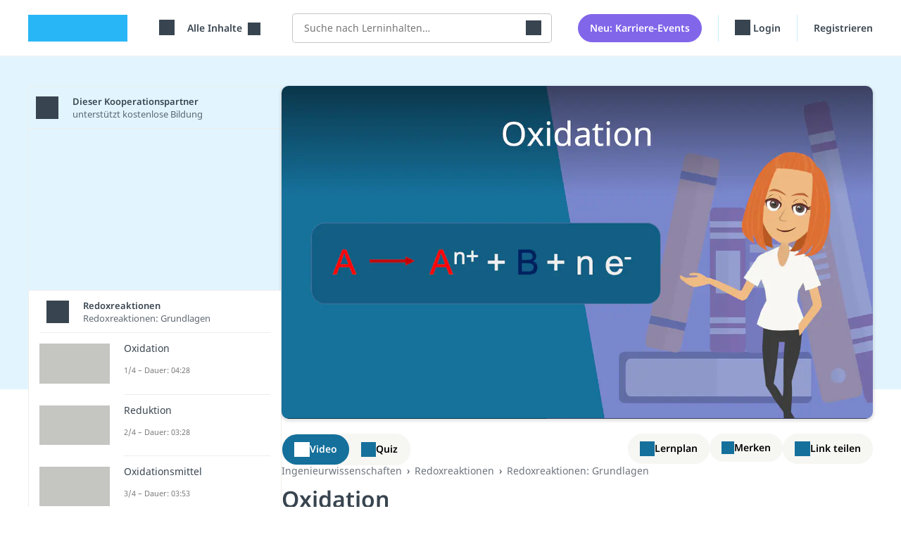

--- FILE ---
content_type: text/html; charset=utf-8
request_url: https://studyflix.de/ingenieurwissenschaften/oxidation-2832
body_size: 23606
content:
<!DOCTYPE html>
<html lang='de'>
<head>
<link rel="stylesheet" href="https://assets.studyflix.de/assets/frontend_browser_assets-e8169438.css" />
<script src="https://assets.studyflix.de/assets/frontend_browser-52f32a84.js" defer="defer" nonce="2443c9016570c3862afcad63659aead7"></script>
<link rel="preload" href="https://assets.studyflix.de/assets/static/fonts/noto-sans-v25-latin-ext_latin-regular-178e656f.woff2" as="font" type="font/woff2" crossorigin="anonymous">
<link rel="preload" href="https://assets.studyflix.de/assets/static/fonts/noto-sans-v26-latin-ext_latin-600-d623ee42.woff2" as="font" type="font/woff2" crossorigin="anonymous">

<meta charset='utf-8'>
<meta content='ie=edge' http-equiv='x-ua-compatible'>
<meta content='width=device-width, initial-scale=1, shrink-to-fit=no' name='viewport'>
<meta content='yhbtlRkVC0K9Ol4eNWpkiMdSC2ZeD2528YBuAhCLXAk' name='google-site-verification'>
<meta content='vAenP4WuKHOs_Kxd_66VgXFxbrGicgfnF6V4zhUL9Xc' name='google-site-verification'>
<meta content='857023da187cc8287de70e4196177fe11ae34f29d1c799fa96b28bb05d050bdb' name='ahrefs-site-verification'>
<meta name="csp-nonce" content="2443c9016570c3862afcad63659aead7" />

<link href='https://assets.studyflix.de/assets/static/shared/images/favicon-45f13d1f.ico' rel='shortcut icon' type='image/x-icon'>
<link href='https://assets.studyflix.de/assets/static/shared/images/apple-touch-icon-267cbd95.png' rel='apple-touch-icon' sizes='180x180'>
<link rel="manifest" href="/manifest.json" crossorigin="use-credentials" />
<link color='#29b6f6' href='https://assets.studyflix.de/assets/static/shared/images/safari-pinned-tab-29ac03cc.svg' rel='mask-icon'>
<meta content='#e2f5fe' name='theme-color'>


<script nonce="2443c9016570c3862afcad63659aead7">
//<![CDATA[

  window.dataLayer = window.dataLayer || [];
  function gtag() {
    dataLayer.push(arguments);
  }

  gtag('consent', 'default', {
    'analytics_storage': 'denied',
    'ad_storage': 'denied',
    'wait_for_update': 500
  });

//]]>
</script>
<meta content='all' name='robots' up-id='meta-robots'>
<meta content='Oxidation : Definition ✅ Oxydation mit Beispielen Alkohol, Aldehyd, Metalle ✅ Oxidation Reduktion ✅ mit kostenlosem Video' name='description' up-id='meta-description'>
<meta content='true' name='amplitude_enabled' up-id='meta-amplitude-enabled'>
<meta content='de_DE' property='og:locale' up-id='og:locale'>
<meta content='article' property='og:type' up-id='og:type'>
<meta content='Oxidation • einfach erklärt, Definition, Beispiele' property='og:title' up-id='og:title'>
<meta content='Oxidation : Definition ✅ Oxydation mit Beispielen Alkohol, Aldehyd, Metalle ✅ Oxidation Reduktion ✅ mit kostenlosem Video' property='og:description' up-id='og:description'>
<meta content='https://studyflix.de/chemie/oxidation-2832' property='og:url' up-id='og:url'>
<meta content='Studyflix' property='og:site_name' up-id='og:site_name'>
<meta content='https://assets.studyflix.de/storage/blobs/proxy/eyJfcmFpbHMiOnsiZGF0YSI6ODA5ODYsInB1ciI6ImJsb2JfaWQifX0=--6f5f13c649b49d46d40daf00a18fadca8c9d8db0/Thumbnail_Oxidation.png' property='og:image' up-id='og:image'>
<meta content='https://assets.studyflix.de/storage/blobs/proxy/eyJfcmFpbHMiOnsiZGF0YSI6ODA5ODYsInB1ciI6ImJsb2JfaWQifX0=--6f5f13c649b49d46d40daf00a18fadca8c9d8db0/Thumbnail_Oxidation.png' property='og:image:secure_url' up-id='og:image:secure_url'>
<meta content='&quot;c849594ba240e13997ce0f91523b7320&quot;' name='amplitudeApiKey' up-id='meta-amplitude-api-key'>
<meta content='{&quot;ad_server&quot;:{&quot;midroll&quot;:[{&quot;base_url&quot;:&quot;https://pubads.g.doubleclick.net/gampad/ads&quot;,&quot;iu_by_site&quot;:{&quot;default&quot;:&quot;/21757127664/video-midroll&quot;,&quot;ausbildung&quot;:&quot;/21757127664/video-midroll-career&quot;,&quot;jobs&quot;:&quot;/21757127664/video-midroll-career&quot;,&quot;studium&quot;:&quot;/21757127664/video-midroll-career&quot;},&quot;params&quot;:{&quot;iu&quot;:&quot;[iuForSite]&quot;,&quot;env&quot;:&quot;vp&quot;,&quot;impl&quot;:&quot;s&quot;,&quot;tfcd&quot;:0,&quot;npa&quot;:0,&quot;gdfp_req&quot;:1,&quot;output&quot;:&quot;vast&quot;,&quot;sz&quot;:&quot;640x480&quot;,&quot;unviewed_position_start&quot;:1,&quot;correlator&quot;:&quot;[random]&quot;,&quot;description_url&quot;:&quot;[currentUrl]&quot;,&quot;url&quot;:&quot;[currentUrl]&quot;,&quot;cust_params&quot;:&quot;[keyValues]&quot;},&quot;track&quot;:{&quot;type&quot;:&quot;studyflix&quot;},&quot;gdpr_vendors&quot;:[50,755]}],&quot;banner&quot;:[{&quot;base_url&quot;:&quot;https://pubads.g.doubleclick.net/gampad/ads&quot;,&quot;iu_by_site&quot;:{&quot;default&quot;:&quot;/21757127664/video-banner&quot;,&quot;ausbildung&quot;:&quot;/21757127664/video-banner-career&quot;,&quot;jobs&quot;:&quot;/21757127664/video-banner-career&quot;,&quot;studium&quot;:&quot;/21757127664/video-banner-career&quot;},&quot;params&quot;:{&quot;iu&quot;:&quot;[iuForSite]&quot;,&quot;env&quot;:&quot;vp&quot;,&quot;impl&quot;:&quot;s&quot;,&quot;tfcd&quot;:0,&quot;npa&quot;:0,&quot;gdfp_req&quot;:1,&quot;output&quot;:&quot;vast&quot;,&quot;sz&quot;:&quot;640x480&quot;,&quot;unviewed_position_start&quot;:1,&quot;correlator&quot;:&quot;[random]&quot;,&quot;description_url&quot;:&quot;[currentUrl]&quot;,&quot;url&quot;:&quot;[currentUrl]&quot;,&quot;cust_params&quot;:&quot;[keyValues]&quot;},&quot;track&quot;:{&quot;type&quot;:&quot;studyflix&quot;},&quot;gdpr_vendors&quot;:[50,755]}],&quot;customer_video_banner&quot;:[{&quot;base_url&quot;:&quot;https://pubads.g.doubleclick.net/gampad/ads&quot;,&quot;iu_by_site&quot;:{&quot;default&quot;:&quot;/21757127664/customer-video-banner&quot;,&quot;ausbildung&quot;:&quot;/21757127664/customer-video-banner&quot;,&quot;jobs&quot;:&quot;/21757127664/customer-video-banner&quot;,&quot;studium&quot;:&quot;/21757127664/customer-video-banner&quot;},&quot;params&quot;:{&quot;iu&quot;:&quot;[iuForSite]&quot;,&quot;env&quot;:&quot;vp&quot;,&quot;impl&quot;:&quot;s&quot;,&quot;tfcd&quot;:0,&quot;npa&quot;:0,&quot;gdfp_req&quot;:1,&quot;output&quot;:&quot;vast&quot;,&quot;sz&quot;:&quot;640x480&quot;,&quot;unviewed_position_start&quot;:1,&quot;correlator&quot;:&quot;[random]&quot;,&quot;description_url&quot;:&quot;[currentUrl]&quot;,&quot;url&quot;:&quot;[currentUrl]&quot;,&quot;cust_params&quot;:&quot;[keyValues]&quot;},&quot;track&quot;:{&quot;type&quot;:&quot;studyflix&quot;},&quot;gdpr_vendors&quot;:[50,755]}]}}' name='playerConfigEnv' up-id='meta-player-config-env'>
<meta content='//imasdk.googleapis.com/js/sdkloader/ima3.js' name='imaSdkUrl' up-id='meta-ima-sdk-url'>
<meta content='{&quot;home&quot;:&quot;/&quot;,&quot;topics&quot;:&quot;/&quot;,&quot;search&quot;:&quot;/suche&quot;,&quot;bookmarks&quot;:&quot;/custom_playlists&quot;}' name='routes' up-id='meta-routes'>
<meta content='{&quot;nag_for_sign_up&quot;:true}' name='ab-tests'>

<title>
Oxidation • einfach erklärt, Definition, Beispiele · [mit Video]
</title>
<link href='https://studyflix.de/chemie/oxidation-2832' rel='canonical' up-id='meta-canonical'>
<meta name="gdpr-consent" value="allow">
<script nonce="2443c9016570c3862afcad63659aead7">
//<![CDATA[

  window._sp_loadCallback = function() {}
  function _sp_loaded(success) {
    window._sp_ready = true;
    window._sp_available = success;
    window._sp_loadCallback();
  }
  function _sp_onLoad(callback) {
    window._sp_loadCallback = callback;
    if (window._sp_ready) {
      window._sp_loadCallback();
    }
  }

//]]>
</script>    <script nonce="2443c9016570c3862afcad63659aead7">
//<![CDATA[

      function _typeof(t){return(_typeof="function"==typeof Symbol&&"symbol"==typeof Symbol.iterator?function(t){return typeof t}:function(t){return t&&"function"==typeof Symbol&&t.constructor===Symbol&&t!==Symbol.prototype?"symbol":typeof t})(t)}!function(){var t=function(){var t,e,o=[],n=window,r=n;for(;r;){try{if(r.frames.__tcfapiLocator){t=r;break}}catch(t){}if(r===n.top)break;r=r.parent}t||(!function t(){var e=n.document,o=!!n.frames.__tcfapiLocator;if(!o)if(e.body){var r=e.createElement("iframe");r.style.cssText="display:none",r.name="__tcfapiLocator",e.body.appendChild(r)}else setTimeout(t,5);return!o}(),n.__tcfapi=function(){for(var t=arguments.length,n=new Array(t),r=0;r<t;r++)n[r]=arguments[r];if(!n.length)return o;"setGdprApplies"===n[0]?n.length>3&&2===parseInt(n[1],10)&&"boolean"==typeof n[3]&&(e=n[3],"function"==typeof n[2]&&n[2]("set",!0)):"ping"===n[0]?"function"==typeof n[2]&&n[2]({gdprApplies:e,cmpLoaded:!1,cmpStatus:"stub"}):o.push(n)},n.addEventListener("message",(function(t){var e="string"==typeof t.data,o={};if(e)try{o=JSON.parse(t.data)}catch(t){}else o=t.data;var n="object"===_typeof(o)&&null!==o?o.__tcfapiCall:null;n&&window.__tcfapi(n.command,n.version,(function(o,r){var a={__tcfapiReturn:{returnValue:o,success:r,callId:n.callId}};t&&t.source&&t.source.postMessage&&t.source.postMessage(e?JSON.stringify(a):a,"*")}),n.parameter)}),!1))};"undefined"!=typeof module?module.exports=t:t()}();

//]]>
</script>  <script nonce="2443c9016570c3862afcad63659aead7">
//<![CDATA[

    window._sp_queue = [];
    window._sp_ = {
      config: {
        accountId: 1781,
        baseEndpoint: 'https://sp.studyflix.de',
        propertyHref: 'https://studyflix.de',
        gdpr: {},
        isSPA: true
      }
    }
    function __sf_tcfapi(_name, _number, callback) {
      if (_sp_available && __tcfapi) {
        return __tcfapi.apply(this, arguments);
      } else {
        callback({ disabled: true }, false)
      }
    }

//]]>
</script>    <script nonce="2443c9016570c3862afcad63659aead7">
//<![CDATA[

      let scriptTag = document.createElement('script')
      scriptTag.src = "https://sp.studyflix.de/unified/wrapperMessagingWithoutDetection.js"
      scriptTag.setAttribute('async', 'async')
      scriptTag.addEventListener('load', function(_event) {
        _sp_loaded(true)
      })
      scriptTag.addEventListener('error', function(_event) {
        _sp_loaded(false)
      })

      document.head.appendChild(scriptTag)

//]]>
</script>

</head>
<body data-env='production' data-feature-polling='true' data-native-app='' data-navbar-style='learning--'>
<div class='frontend-layout -wallpaper -learning'>
<div data-frontend-layout up-data='{&quot;modifiers&quot;:&quot;-wallpaper -learning&quot;}' up-id='frontend-layout'></div>
<nav class='frontend-layout--navigation'>
<div class='navigation -learning' up-fixed='top'>
<a class='skip-link btn btn-primary btn--navigation' data-skip-link href='#main'>Navigation überspringen</a>
<div class='navigation--container'>
<a class="navigation--logo logo -visible-desktop" href="/">studyflix</a>
<div class='navigation--blocks'>
<div class='navigation--block -logo -visible-mobile -hide-mobile-with-inline-search'><a class="navigation--logo logo" href="/">studyflix</a></div>
<div class='navigation--block -subject-area-switcher'>
<div data-load-async up-data='{&quot;target&quot;:&quot;#subject-area-switches&quot;,&quot;url&quot;:&quot;/subject_area_switcher&quot;}' up-id='subject-area-switcher'>
<div id='subject-area-switches'>
<div class='dropdown -menu'>
<div class='subject-area-switcher dropdown--menu-anchor'>
<button aria-label='Alle Inhalte' class='navigation--link text-nowrap dropdown--toggle' data-dropdown-toggle=' '>
<span class="icon -themen -large"></span>
<span class='dropdown--label ms-3'>
Alle Inhalte
</span>
</button>
</div>
</div>
</div>
</div>
</div>
<div class='navigation--block -visible-desktop -search'>
<form autocomplete="off" data-header-search="" up-submit="false" up-data="{&quot;url&quot;:&quot;/suche/preview&quot;,&quot;salesmanCallbackSearchUrl&quot;:&quot;/users/salesman_callbacks/search&quot;}" class="header-search" action="/suche" accept-charset="UTF-8" method="get"><label class='visually-hidden' for='header-search-input'>Suche</label>
<div class='header-search--input-group'>
<input autocomplete='off' autocorrect='off' class='header-search--input' id='header-search-input' name='query' placeholder='Suche nach Lerninhalten…' spellcheck='false' type='search'>
<button aria-label='Suchen' class='header-search--submit' type='submit'><span class="icon -search -large"></span></button>
</div>
<div class='header-search--preview'></div>
</form></div>
<div class='navigation--block -new-feature-button'>
<a class="btn navigation--button" href="/events/suche">Neu: Karriere-Events</a>
</div>
<div class='mobile-user-menu'>
<div class='navigation--block -profile -visible-mobile -last-block'>
<div class='dropdown -menu'>
<div class='user-menu text-nowrap dropdown--menu-anchor' data-dropdown>
<button aria-label='Profil' class='navigation--link dropdown--toggle' data-dropdown-toggle=''>
<span class="icon -profile -large"></span>
<span class='dropdown--label ms-2'>
Profil
</span>
</button>
<div class='dropdown--container' data-dropdown-menu>
<div class='dropdown--mobile-header'>
<div class='dropdown--mobile-header-back'>
</div>
<div class='dropdown--mobile-header-text'>
Profil
</div>
<div class='dropdown--mobile-header-close'>
<span class="icon -close -large"></span>
</div>
</div>
<ul class='dropdown--menu'>
<li class='dropdown--menu-item' up-expand>
<a class="dropdown--link" href="/users/sign_in">Login</a>
</li>
<div class="d-sm-none"><li class='dropdown--menu-item' up-expand>
<a class="dropdown--link" href="/users/registration_steps/education_info">Registrieren</a>
</li>
</div><div class="d-none d-sm-block"><li class='dropdown--menu-item' up-expand>
<a class="dropdown--link" href="/users/registration_steps/study_info">Registrieren</a>
</li>
</div><li class='dropdown--menu-item' up-expand>
<a class="dropdown--link" href="mailto:feedback@studyflix.de">Feedback</a>
</li>
</ul>
</div>
</div>
</div>

</div>
</div>
<div class='desktop-user-menu'>
<div class='navigation--blocks -visible-desktop'>
<div class='navigation--block -visible-desktop text-nowrap'>
<a up-layer="new modal" up-history="false" class="navigation--link" data-keep-return-path="" up-class="reminder-modal" up-dismissable="key" href="/users/sign_in"><span class="icon -profile -large"></span>
Login
</a></div>
<div class='navigation--block -visible-desktop -last-block'>
<a up-layer="new modal" up-history="false" class="navigation--link" data-keep-return-path="" up-class="reminder-modal" up-dismissable="key" href="/users/registration_steps/study_info">Registrieren</a>
</div>
</div>
</div>
</div>
</div>
</div>

</nav>
<div id="main" class="frontend-layout--body" up-main="" tabindex="-1"><div data-track-page-view="" up-data="{&quot;status&quot;:200,&quot;path&quot;:&quot;/ingenieurwissenschaften/oxidation-2832&quot;,&quot;referrer&quot;:null}" up-hungry="" up-id="track-page-view"></div>
<div class="flashes" up-hungry="" up-id="flashes"></div>
<div class='whiteout'></div>
<div class='current-user'></div>
<div data-learning-reminders="" up-hungry="" up-id="learning-reminders" up-data="{&quot;remindAgain&quot;:1,&quot;lastCompletedStep&quot;:&quot;none&quot;,&quot;context&quot;:&quot;video_player&quot;,&quot;internalNavigation&quot;:null,&quot;referrer&quot;:&quot;&quot;,&quot;advertisement_modal_path&quot;:&quot;/native-app&quot;,&quot;app_rating_modal_path&quot;:&quot;/app-bewertung&quot;}"></div>
<div class='video-layout-learning' data-huge-notification-detector='' data-jump-to-next-video='' data-video-quiz-switcher='' track-scroll-position=''>
<div class='video-layout-learning--container'>
<main class='video-layout-learning--body -for-pupils' data-player-toggle>
<div class='player-toggle-bar'>
<div class='player-toggle-bar--action' data-video-quiz-switcher--switch='video' player-show='true'>
<span class="icon -video -large"></span>
Video
</div>
<div class='player-toggle-bar--action' data-video-quiz-switcher--switch='quiz' quiz-show='true'>
<span class="icon -quiz -large"></span>
Quiz
</div>
</div>
<div class='player-toggle-content -learning'>
<div class='player-toggle-content--inner -video' data-video-quiz-switcher--content='video'>
<div class='video-player -learning' data-pip-container='' style='background-image: url(https://assets.studyflix.de/storage/representations/proxy/eyJfcmFpbHMiOnsiZGF0YSI6ODA5ODYsInB1ciI6ImJsb2JfaWQifX0=--6f5f13c649b49d46d40daf00a18fadca8c9d8db0/[base64]--9da723587347455be31b5085b7b0ae8ea609e614/Thumbnail_Oxidation.png); background-size: contain;'>
<div class="player -sixteen-to-nine" data-player="" up-data="{&quot;video&quot;:{&quot;id&quot;:2832,&quot;stream_urls&quot;:[&quot;https://videos.studyflix.de/video_2832/13263/13263.m3u8&quot;],&quot;poster_url&quot;:&quot;https://assets.studyflix.de/storage/representations/proxy/eyJfcmFpbHMiOnsiZGF0YSI6ODA5ODYsInB1ciI6ImJsb2JfaWQifX0=--6f5f13c649b49d46d40daf00a18fadca8c9d8db0/[base64]--9da723587347455be31b5085b7b0ae8ea609e614/Thumbnail_Oxidation.png&quot;,&quot;career_dialog_path&quot;:&quot;/ingenieurwissenschaften/oxidation-2832/career_dialog&quot;,&quot;career_dialog_enabled&quot;:false,&quot;show_career_dialog_after&quot;:300,&quot;timestamp&quot;:null,&quot;thumbnail_index_url&quot;:&quot;https://assets.studyflix.de/storage/blobs/proxy/eyJfcmFpbHMiOnsiZGF0YSI6MjI4OTU5LCJwdXIiOiJibG9iX2lkIn19--875c7391af1d50fa8b7f001f938deeee1f8426b2/thumbnail_index_2832.vtt&quot;,&quot;backlink_url&quot;:null,&quot;title&quot;:&quot;Oxidation&quot;,&quot;duration&quot;:&quot;04:28&quot;,&quot;link_as_no_follow&quot;:false,&quot;ad_server_options&quot;:{&quot;videoForPupilsIfUserUnclear&quot;:true,&quot;videoForStudentsIfUserUnclear&quot;:false,&quot;videoForUpperSchoolIfUserUnclear&quot;:false,&quot;videoForLowerSchoolIfUserUnclear&quot;:true,&quot;videoForMainStudyPeriodIfUserUnclear&quot;:false,&quot;videoForBasicStudyPeriodIfUserUnclear&quot;:true,&quot;videoID&quot;:2832,&quot;playlistID&quot;:1324,&quot;targetGroups&quot;:&quot;Sekundarstufe 1, Sekundarstufe 2, Ausbildung&quot;,&quot;themaID&quot;:585},&quot;ad_position&quot;:&quot;12.12&quot;,&quot;show_ads&quot;:true},&quot;show_ads&quot;:true,&quot;site&quot;:null,&quot;embedded&quot;:false}"><div id="videojs-player" class="player--container -sixteen-to-nine" data-player--container=""><div class="video-banners"><div class='video-banner -full-width' data-video-banner='' up-data='{&quot;time&quot;:256,&quot;duration&quot;:5}'>
<div class='video-quiz-banner'>
<h4 class='video-quiz-banner--title'>
Teste dein Wissen zum Thema Oxidation!
</h4>
<button class='btn video-quiz-banner--button' data-video-banner--close='' data-video-quiz-switcher--switch='quiz'>
Jetzt Quiz starten
</button>
</div>
<div class='video-banner--close' data-video-banner--close=''></div>
</div>
<a class="video-banner text-dark" data-video-banner="true" data-track-click="true" up-data="{&quot;time&quot;:53,&quot;duration&quot;:5}" href="/ingenieurwissenschaften/redoxreaktionen-i-274"><div class="video-banner--text">Hier geht&#39;s zum Video „<strong>Redoxreaktionen I</strong>“</div><div class="video-banner--close" data-video-banner--close="true"></div></a><a class="video-banner text-dark" data-video-banner="true" data-track-click="true" up-data="{&quot;time&quot;:73,&quot;duration&quot;:5}" href="/ingenieurwissenschaften/valenzelektronen-2798"><div class="video-banner--text">Hier geht&#39;s zum Video „<strong>Valenzelektronen</strong>“</div><div class="video-banner--close" data-video-banner--close="true"></div></a><a class="video-banner text-dark" data-video-banner="true" data-track-click="true" up-data="{&quot;time&quot;:135,&quot;duration&quot;:5}" href="/ingenieurwissenschaften/oxidationsmittel-2889"><div class="video-banner--text">Hier geht&#39;s zum Video „<strong>Oxidationsmittel</strong>“</div><div class="video-banner--close" data-video-banner--close="true"></div></a><a class="video-banner text-dark" data-video-banner="true" data-track-click="true" up-data="{&quot;time&quot;:177,&quot;duration&quot;:5}" href="/ingenieurwissenschaften/keton-2412"><div class="video-banner--text">Hier geht&#39;s zum Video „<strong>Keton</strong>“</div><div class="video-banner--close" data-video-banner--close="true"></div></a><a class="video-banner text-dark" data-video-banner="true" data-track-click="true" up-data="{&quot;time&quot;:241,&quot;duration&quot;:5}" href="/ingenieurwissenschaften/kation-2309"><div class="video-banner--text">Hier geht&#39;s zum Video „<strong>Kation</strong>“</div><div class="video-banner--close" data-video-banner--close="true"></div></a><a class="video-banner text-dark" data-video-banner="true" data-track-click="true" up-data="{&quot;time&quot;:263,&quot;duration&quot;:5}" href="/ingenieurwissenschaften/reduktion-2836"><div class="video-banner--text">Hier geht&#39;s zum Video „<strong>Reduktion</strong>“</div><div class="video-banner--close" data-video-banner--close="true"></div></a></div><div data-substitute-logo="true" up-data="{&quot;duration&quot;:5,&quot;end&quot;:&quot;12.12&quot;,&quot;content&quot;:&quot;\u003cdiv class=&#39;get-native-app-logo -mobile&#39;\u003e\n\u003cdiv class=&#39;get-native-app-logo--banner&#39;\u003e\n\u003ca class=\&quot;app-store-link -ios get-native-app-logo--badge\&quot; target=\&quot;_blank\&quot; href=\&quot;https://apps.apple.com/de/app/studyflix-deine-lernapp/id1514546785\&quot;\u003e\u003cimg alt=\&quot;Laden im App Store\&quot; class=\&quot;app-store-link--image\&quot; src=\&quot;https://assets.studyflix.de/assets/static/frontend/shared/images/get_native_app/app-store-badge-61e4ed12.webp\&quot; /\u003e\u003cdiv class=\&quot;app-store-link--stars\&quot;\u003e4,8\u003c/div\u003e\u003c/a\u003e\n\u003ca class=\&quot;app-store-link -android get-native-app-logo--badge\&quot; target=\&quot;_blank\&quot; href=\&quot;https://play.google.com/store/apps/details?id=de.studyflix.studyflix\&quot;\u003e\u003cimg alt=\&quot;Jetzt bei Google Play\&quot; class=\&quot;app-store-link--image\&quot; src=\&quot;https://assets.studyflix.de/assets/static/frontend/shared/images/get_native_app/google-play-badge-d69c7d2f.webp\&quot; /\u003e\u003cdiv class=\&quot;app-store-link--stars\&quot;\u003e4,8\u003c/div\u003e\u003c/a\u003e\n\u003c/div\u003e\n\u003c/div\u003e\n\u003cdiv class=&#39;career-world-advertising -desktop&#39;\u003e\n\u003cdiv class=&#39;career-world-advertising--banner -trainings&#39;\u003e\n\u003ca class=\&quot;career-world-advertising--badge btn btn-primary\&quot; href=\&quot;/ausbildung\&quot;\u003ezum Studyflix Ausbildungsportal\u003c/a\u003e\n\u003c/div\u003e\n\u003c/div\u003e\n&quot;}" class="d-none"></div></div></div>
</div>
</div>
<div class='player-toggle-content--collapse'>
<span class="icon -close -large"></span>
</div>
</div>
<div class='player-toggle-content--inner -quiz -hidden' data-measure-width data-video-quiz-switcher--content='quiz'>
<div class="quiz" data-quiz="{&quot;quizConfig&quot;:{&quot;id&quot;:2832,&quot;questions&quot;:[{&quot;title&quot;:&quot;Was passiert bei einer Oxidation auf elektronenchemischer Ebene?&quot;,&quot;answers&quot;:[{&quot;text&quot;:&quot;Ein Stoff gibt Elektronen ab.&quot;,&quot;explanation&quot;:&quot;Bei einer Oxidation gibt ein Stoff Elektronen ab und wird oxidiert. Der Stoff, der die Elektronen aufnimmt, wird reduziert.&quot;,&quot;correct&quot;:true},{&quot;text&quot;:&quot;Ein Stoff nimmt Elektronen auf.&quot;,&quot;explanation&quot;:null,&quot;correct&quot;:false},{&quot;text&quot;:&quot;Ein Stoff verliert Protonen.&quot;,&quot;explanation&quot;:null,&quot;correct&quot;:false},{&quot;text&quot;:&quot;Ein Stoff absorbiert Licht.&quot;,&quot;explanation&quot;:null,&quot;correct&quot;:false}]},{&quot;title&quot;:&quot;Wie bezeichnet man die gekoppelte chemische Reaktion von Oxidation und Reduktion?&quot;,&quot;answers&quot;:[{&quot;text&quot;:&quot;Säure-Base-Reaktion&quot;,&quot;explanation&quot;:null,&quot;correct&quot;:false},{&quot;text&quot;:&quot;Redoxreaktion&quot;,&quot;explanation&quot;:&quot;Oxidation und Reduktion finden immer zusammen in einer Redoxreaktion statt, bei der ein Stoff oxidiert und der andere reduziert wird.&quot;,&quot;correct&quot;:true},{&quot;text&quot;:&quot;Neutralisationsreaktion&quot;,&quot;explanation&quot;:null,&quot;correct&quot;:false},{&quot;text&quot;:&quot;Polymerisation&quot;,&quot;explanation&quot;:null,&quot;correct&quot;:false}]},{&quot;title&quot;:&quot;Was erhöht sich bei der Elektronenabgabe eines Stoffes während einer Oxidation?&quot;,&quot;answers&quot;:[{&quot;text&quot;:&quot;Der pH-Wert&quot;,&quot;explanation&quot;:null,&quot;correct&quot;:false},{&quot;text&quot;:&quot;Die Oxidationszahl&quot;,&quot;explanation&quot;:&quot;Die Elektronenabgabe führt dazu, dass sich die Oxidationszahl des Stoffes entsprechend der Anzahl abgegebener Elektronen erhöht.&quot;,&quot;correct&quot;:true},{&quot;text&quot;:&quot;Die Temperatur&quot;,&quot;explanation&quot;:null,&quot;correct&quot;:false},{&quot;text&quot;:&quot;Der Druck&quot;,&quot;explanation&quot;:null,&quot;correct&quot;:false}]},{&quot;title&quot;:&quot;Welches unverzichtbare Element glaubte Antoine Lavoisier ursprünglich bei einer Oxidation beteiligt zu sein?&quot;,&quot;answers&quot;:[{&quot;text&quot;:&quot;Sauerstoff&quot;,&quot;explanation&quot;:&quot;Antoine Lavoisier definierte Oxidation ursprünglich als die Reaktion eines Stoffes mit Sauerstoff, was zur Bildung von Oxiden führt.&quot;,&quot;correct&quot;:true},{&quot;text&quot;:&quot;Wasserstoff&quot;,&quot;explanation&quot;:null,&quot;correct&quot;:false},{&quot;text&quot;:&quot;Helium&quot;,&quot;explanation&quot;:null,&quot;correct&quot;:false},{&quot;text&quot;:&quot;Carbonium&quot;,&quot;explanation&quot;:null,&quot;correct&quot;:false}]},{&quot;title&quot;:&quot;Warum ist Chlor bei der Reaktion mit Natrium ein wichtiges Element?&quot;,&quot;answers&quot;:[{&quot;text&quot;:&quot;Es verleiht dem Natrium Geschmack.&quot;,&quot;explanation&quot;:null,&quot;correct&quot;:false},{&quot;text&quot;:&quot;Es fungiert als oxidierendes Agent.&quot;,&quot;explanation&quot;:&quot;Cl2 agiert als Oxidationsmittel, akzeptiert Elektronen von Na, wodurch Na zu Na+ oxidiert wird und NaCl entsteht.&quot;,&quot;correct&quot;:true},{&quot;text&quot;:&quot;Es verdirbt das Natrium.&quot;,&quot;explanation&quot;:null,&quot;correct&quot;:false},{&quot;text&quot;:&quot;Es hält das Natrium weich wie ein Kissen.&quot;,&quot;explanation&quot;:null,&quot;correct&quot;:false}]}]},&quot;resultConfig&quot;:{&quot;nextVideoThumbnail&quot;:&quot;https://assets.studyflix.de/storage/representations/proxy/eyJfcmFpbHMiOnsiZGF0YSI6ODEwNTcsInB1ciI6ImJsb2JfaWQifX0=--de4df921c33bad751569111f22882468088002c2/[base64]/Thumbnail_Reduktion.png&quot;,&quot;nextVideoPath&quot;:&quot;/ingenieurwissenschaften/reduktion-2836&quot;},&quot;isIframe&quot;:false}" data-lazy="true"></div>
</div>
<script type="application/ld+json">{"@context":"http://schema.org","@type":"VideoObject","name":"Oxidation","description":"\n\nDie Oxidation ist in der Chemie eine sehr wichtige Reaktion. Was eine Oxidation ist und welche Beispiele es für Oxidationen gibt, erfährst du hier oder im Video.\n\nWas ist eine Oxidation? \n\nEine Oxidation ist eine chemische Reaktion, bei der ein Stoff eine bestimmte Anzahl von Elektronen abgibt. Dabei wird der Stoff oxidiert. Du nennst ihn Elektronendonator. Ein anderer Stoff, der Elektronenakzeptor genannt wird, nimmt die Elektronen auf und wird dabei reduziert.\nBeide Teilreaktionen laufen immer zusammen ab. Du bezeichnest das als Redoxreaktion.\nDie allgemeine Reaktionsgleichung einer Oxidation siehst du hier. Dabei steht n für die Anzahl der Elektronen (e– ) steht:\nA  An+ + n e–\nBei einer Oxidation ändert sich die Oxidationsstufe des oxidierten Stoffes. Die Änderung beschreibst du mit der Oxidationszahl. Durch die Elektronenabgabe steigt die Oxidationszahl um die Anzahl der abgegebenen Elektronen.\n\nOxidation Definition\n\nEine Oxidation ist eine chemische Reaktion, bei der ein Element oder eine Verbindung durch Elektronenabgabe oxidiert wird. Dabei steigt die Oxidationszahl.\n\n\n\nWie läuft eine Oxidation ab? \n\nEine Oxidation tritt immer in Kombination mit einer Reduktion auf. Hierbei nimmt der Reaktionspartner die in der Oxidation abgegebenen Elektronen auf. Den oxidierten Stoff nennst du auch Reduktionsmittel. Oxidation und Reduktion sind Teilreaktionen, die du zusammen als Redoxreaktion beschreibst.\nA  A+ + e–\nB + e–  B–\nA + B  A+ + B–\nDas Oxidationsmittel B oxidiert A. Gleichzeitig reduziert A den Stoff B. Die Anzahl der ausgetauschten Elektronen kann bei Redoxreaktionen sehr unterschiedlich sein.\n\nOxidation und Reduktion\n\n\n\nGeschichte des Oxidationbegriffs\nDer Begriff der Oxidation hat seinen Ursprung im 18. Jahrhundert bei dem Chemiker Antoine Lavoisier. Für ihn war die Oxidation eines Stoffes die Reaktion mit Sauerstoff. Er beschrieb so die Bildung von Oxiden in der Chemie.\nDer Begriff der Oxidation wurde später erweitert. Neben der Aufnahme von Sauerstoff zählte nun auch die Abgabe von Wasserstoffatomen aus Molekülen dazu. Das bezeichnest du als Dehydrierungen. \nDass es sich bei einer Oxidation um eine Elektronenabgabe handelt, wurde erst später definiert und verallgemeinert. Wichtige Grundlage war das Bohrsche Atommodell. Dadurch konnten Wissenschaftler den Aufbau der Atome und die Bildung von Ionen besser verstehen.\n\n\nOxidation durch Sauerstoff \n\nFrüher stand der Begriff Oxidation häufig für eine Reaktion mit Sauerstoff. Auch heute verstehen wir meist unter Oxidation noch eine Reaktion mit Sauerstoff. Das liegt daran, dass alle Verbrennungsreaktionen Oxidationen sind.\n\nOxidation durch Verbrennung\nBei der Verbrennung von Holz im Kamin zum Beispiel reagiert Kohlenstoff mit Sauerstoff zu Kohlenstoffdioxid (CO2). Hierbei gibt der Kohlenstoff Elektronen ab und ändert seine Oxidationszahl von 0 zu +4. Du erkennst an der Lewis-Formel von CO2, dass alle Atome die Oktettregel erfüllen. Wenn du die Bestimmung der Oxidationszahlen nochmal wiederholen möchtest, schaue dir unser Video dazu an!\n\nOxidation Kohlenstoff\n\n\n\nOxidation von Metallen\nAuch Metalle wie Eisen kannst du durch Verbrennung oxidieren. Dabei bilden sich meist die entsprechenden Metalloxide. Außerdem können Metalle auch langsam oxidieren, wenn sie sich in feuchter Umgebung befinden. Der Prozess ist dir sicher aus dem Alltag bekannt. Du nennst ihn Rosten. Dabei bildet sich aus Eisen mit der Zeit Eisenhydroxid.\n2 Fe + 1.5 O2 + 3 H20  2 Fe(OH)3\nEine Verbrennung ist nur eines von vielen Beispielen für eine Oxidation. Neben Sauerstoff gibt es viele weitere Oxidationsmittel. \n\nOxidationen ohne Sauerstoff \n\nUnter einer Oxidation „ohne Sauerstoff“ verstehst du, dass auch andere Elemente und chemische Verbindungen Oxidationsmittel sein können. Hierfür schauen wir uns im Folgenden ausgewählte Beispiele an.\n\n\nOxidation von Natrium\nBei der Reaktion von Natrium (Na) und Chlor (Cl) zu Natriumchlorid (auch Kochsalz, NaCl) findet ebenfalls eine Oxidation statt. Dabei wird Natrium zum Kation (Na+) oxidiert und gibt sein einziges Valenzelektron ab.\nNa  Na+ + e–\nChlor ist hierbei das Oxidationsmittel. Weil Chlor nur molekular (Cl2) vorkommt, nimmt es bei der Reduktion zwei Elektronen auf. Du musst die Stöchiometrie berücksichtigen.\n2 Na + Cl2  2 NaCl\nAuch organische Verbindungen wie Alkohole und Aldehyde kannst du mit geeigneten Oxidationsmittel oxidieren. Dabei musst du zunächst für die Alkohole eine Unterscheidung treffen. Beachte hier, dass die Oxidation nicht bei jedem Alkohol gleich verläuft.\n\nOxidation von Alkoholen \n\nBei Alkoholen unterscheidest du zwischen primären, sekundären und tertiären Alkoholen. Die Oxidationen von primären und sekundären Alkoholen liefern verschiedene Produkte. Im Gegensatz dazu sind tertiäre Alkohole nicht für die Oxidation geeignet. Bei der Oxidation eines primären Alkohols bildet sich ein Aldehyd, während sekundäre Alkohole zu Ketonen reagieren.\nBeispiel 1: Als Beispiel betrachten wir die Oxidation von Ethanol. Der Kohlenstoff in Ethanol gibt bei der Oxidation zu Ethanal zwei Elektronen ab. Du erkennst es an der Änderung der Oxidationszahl (-1 zu +1). Dein Oxidationsmittel ist hier Kupferoxid (CuO), welches selbst zu Kupfer reduziert wird.\n\nEthanol Oxidation\n\nBeispiel 2: Ein Beispiel für einen sekundären Alkohol ist Propan-2-ol. Er reagiert mit dem Oxidationsmittel Permanganat (MnO4–) zu Aceton. Dafür gibt der Kohlenstoff in Propan-2-ol zwei Elektronen ab. Mangan wird dabei reduziert. \n\nOxidation von sekundären Alkohol\n\n\n\nOxidation von Aldehyden\nBei der Oxidation von primären Alkoholen entsteht meistens ein Aldehyd. Allerdings kannst du das Aldehyd auch nochmal oxidieren, wodurch eine Carbonsäure entsteht. Du nennst es auch vollständige Oxidation.\n\nVollständige Oxidation\n\n\nOxidation in der Biologie\nNatürlich treten auch Oxidationsreaktionen in deinem Stoffwechsel auf. In biochemischen Prozessen erkennst du eine Oxidation häufig daran, dass gebundene Wasserstoffatome dein Molekül verlassen. Ein Beispiel ist die Oxidation des Coenzyms NADH zu NAD+.\n\nOxidationsreaktionen: Expertenwissen\nDir begegnen in der Chemie viele verschiedene Arten von Oxidationsreaktionen. Vor allem in der organischen Chemie existieren einige Reaktionen, deren Namen auf bekannte Chemiker zurückgehen. Wir haben für dich ein paar aufgelistet:\n\n\t\nBaeyer-Villiger-Oxidation: Umsetzung eines Ketons zu einem Ester mit Hilfe von Percarbonsäuren\n\t\nWacker-Oxidation: großtechnischer Prozess in der chemischen Industrie; Oxidation von Ethen zu Ethanal mit einem Katalysator\n\t\nOppenauer-Oxidation: Oxidation von Ketonen aus sekundären Alkoholen\n\n\n\nOxidation und Reduktion\nDu kennst dich jetzt gut mit der Oxidation, ihren Bestandteilen sowie einigen Beispielen aus. Schau dir jetzt noch unser Video zur Reduktion an, damit du über beide Teilreaktionen der Redoxreaktion Bescheid weißt!\n\nZum Video: Reduktion\n","thumbnailUrl":["https://assets.studyflix.de/storage/representations/proxy/eyJfcmFpbHMiOnsiZGF0YSI6ODA5ODYsInB1ciI6ImJsb2JfaWQifX0=--6f5f13c649b49d46d40daf00a18fadca8c9d8db0/[base64]--9da723587347455be31b5085b7b0ae8ea609e614/Thumbnail_Oxidation.png"],"uploadDate":"2025-12-18T13:25:19Z","embedUrl":"https://studyflix.de/embed?id=2832","duration":"PT04M28S"}</script>

<section class='video-layout-learning--content'>
<div class='video-content-head'>
<div class='video-content-head--actions'>
<div class='video-content-head--switch-actions'>
<button class='btn btn-toggle -active' data-video-quiz-switcher--switch='video'>
<span class="icon -video -large"></span>
Video
</button>

<button class='btn btn-toggle' data-video-quiz-switcher--switch='quiz'>
<span class="icon -quiz -large"></span>
Quiz
</button>

</div>
<div class='video-content-head--action'>
<button data-custom-playlist-link="/custom_playlist_items?video_id=2832" class="btn playlist-button btn-video" aria-label="Zu Lernplan hinzufügen"><span class="btn-video--icon custom-playlist-button--icon"><span class="icon -plus -large"></span></span>
<span class='btn-video--label'>
Lernplan
</span>
</button>
</div>
<div class='video-content-head--action'>
<button class="bookmark-button btn btn-video" data-bookmark-link="2832"><div class='btn-video--icon'>
<span class="bookmark-button--icon bookmark-icon"></span>
</div>
<span class='bookmark-button--label btn-video--label'>
Merken
</span>
</button>
</div>
<div class='video-content-head--action'>
<button class='btn share-button btn-video' data-share-button='' up-data='{&quot;url&quot;:&quot;https://studyflix.de/ingenieurwissenschaften/oxidation-2832?topic_id=585&quot;,&quot;title&quot;:&quot;Studyflix-Video \&quot;Oxidation\&quot;&quot;,&quot;text&quot;:&quot;Schau dir dieses Video an:&quot;}'>
<span class="btn-video--icon"><span class="icon -share-video -large"></span></span>
<span class='btn-video--label'>
Link teilen
</span>
</button>

</div>
</div>
<div class='video-content-head--text'>
<div class='h6 fw-normal'>
<nav aria-label="Breadcrumb" class="breadcrumbs"><ol class="breadcrumbs--list"><li class="breadcrumbs--breadcrumb" hide-on-small-screens="true"><a class="text-muted" up-id="video-breadcrumb-link" href="/ingenieurwissenschaften">Ingenieurwissenschaften</a></li><li class="breadcrumbs--breadcrumb" hide-on-small-screens="false"><a class="text-muted" up-id="video-breadcrumb-link" href="/ingenieurwissenschaften/thema/redoxreaktionen-585">Redoxreaktionen</a></li><li class="breadcrumbs--breadcrumb" hide-on-small-screens="false"><a class="text-muted" up-id="video-breadcrumb-link" href="/ingenieurwissenschaften/thema/redoxreaktionen-585?reveal_playlist=1324">Redoxreaktionen: Grundlagen</a></li></ol></nav>
</div>
<h1 class='h2'>
Oxidation
</h1>
</div>
</div>

<div class='blog-article--body' up-data='{&quot;url&quot;:&quot;https://studyflix.de/ingenieurwissenschaften/oxidation-2832&quot;}'>
<div class='description-section'>
<div class='description-section--text'>
<div class='important-moments'>
<div class='important-moments--head'>
Wichtige Inhalte in diesem Video
</div>
<div class='important-moments--moments-container'>
<div class='important-moments--moments'>
<a class='important-moment' data-track-click data-video-timestamp='true' href='' timestamp='12' up-follow='false' video-id='2832'>
<div class="important-moment--video-thumbnail" style="background-image: url(&#39;https://assets.studyflix.de/storage/blobs/proxy/eyJfcmFpbHMiOnsiZGF0YSI6MTEzMDQ0LCJwdXIiOiJibG9iX2lkIn19--c397c8d8d3e4c277461f19a464dbb2e263fd4717/thumbnail_sprite_sheet_2832.jpg&#39;); background-position: -600% -0%;"></div>
<div class='important-moment--info'>
<div class='important-moment--title'>
Was ist eine Oxidation? 
</div>
<div class='important-moment--timestamp'>
(00:12)
</div>
</div>
</a>
<a class='important-moment' data-track-click data-video-timestamp='true' href='' timestamp='253' up-follow='false' video-id='2832'>
<div class="important-moment--video-thumbnail" style="background-image: url(&#39;https://assets.studyflix.de/storage/blobs/proxy/eyJfcmFpbHMiOnsiZGF0YSI6MTEzMDQ0LCJwdXIiOiJibG9iX2lkIn19--c397c8d8d3e4c277461f19a464dbb2e263fd4717/thumbnail_sprite_sheet_2832.jpg&#39;); background-position: -300% -500%;"></div>
<div class='important-moment--info'>
<div class='important-moment--title'>
Wie läuft eine Oxidation ab? 
</div>
<div class='important-moment--timestamp'>
(04:13)
</div>
</div>
</a>
<a class='important-moment' data-track-click data-video-timestamp='true' href='' timestamp='58' up-follow='false' video-id='2832'>
<div class="important-moment--video-thumbnail" style="background-image: url(&#39;https://assets.studyflix.de/storage/blobs/proxy/eyJfcmFpbHMiOnsiZGF0YSI6MTEzMDQ0LCJwdXIiOiJibG9iX2lkIn19--c397c8d8d3e4c277461f19a464dbb2e263fd4717/thumbnail_sprite_sheet_2832.jpg&#39;); background-position: -600% -100%;"></div>
<div class='important-moment--info'>
<div class='important-moment--title'>
Oxidation durch Sauerstoff 
</div>
<div class='important-moment--timestamp'>
(00:58)
</div>
</div>
</a>
<a class='important-moment' data-track-click data-video-timestamp='true' href='' timestamp='228' up-follow='false' video-id='2832'>
<div class="important-moment--video-thumbnail" style="background-image: url(&#39;https://assets.studyflix.de/storage/blobs/proxy/eyJfcmFpbHMiOnsiZGF0YSI6MTEzMDQ0LCJwdXIiOiJibG9iX2lkIn19--c397c8d8d3e4c277461f19a464dbb2e263fd4717/thumbnail_sprite_sheet_2832.jpg&#39;); background-position: -0% -500%;"></div>
<div class='important-moment--info'>
<div class='important-moment--title'>
Oxidationen ohne Sauerstoff 
</div>
<div class='important-moment--timestamp'>
(03:48)
</div>
</div>
</a>
<a class='important-moment' data-track-click data-video-timestamp='true' href='' timestamp='82' up-follow='false' video-id='2832'>
<div class="important-moment--video-thumbnail" style="background-image: url(&#39;https://assets.studyflix.de/storage/blobs/proxy/eyJfcmFpbHMiOnsiZGF0YSI6MTEzMDQ0LCJwdXIiOiJibG9iX2lkIn19--c397c8d8d3e4c277461f19a464dbb2e263fd4717/thumbnail_sprite_sheet_2832.jpg&#39;); background-position: -0% -200%;"></div>
<div class='important-moment--info'>
<div class='important-moment--title'>
Oxidation von Alkoholen 
</div>
<div class='important-moment--timestamp'>
(01:22)
</div>
</div>
</a>
</div>
</div>
</div>




<p>Die Oxidation ist in der Chemie eine sehr wichtige Reaktion. Was eine Oxidation ist und welche Beispiele es für Oxidationen gibt, erfährst du hier oder im <a class="blog-article--link" up-follow="false" href="/ingenieurwissenschaften/oxidation-2832">Video
</a>.</p>

<div class='outline as-narrow-as-description-section -with-margin'>
<div class='quiz-banner'>
<span class="icon -quiz -medium quiz-banner--icon"></span>
<div class='quiz-banner--title'>
Quiz zum Thema
<span class='quiz-banner--topic'>
Oxidation
</span>
</div>
<div class='quiz-banner--subtitle'>
5 Fragen beantworten
</div>
<button class='btn quiz-banner--button' data-video-quiz-switcher--switch='quiz'>
Quiz starten
</button>
</div>

<details class='outline--card' data-outline='' up-data='{&quot;revealPaddingMobile&quot;:30,&quot;revealPaddingDesktop&quot;:20}'>
<summary class='outline--summary'>
<span class='outline--icon'><span class="icon -content-overview -width-medium"></span></span>
<span class='outline--content'>Inhaltsübersicht</span>
</summary>
<ul class='outline--links'>
<li class='outline--link'>
<button data-outline-link='1'>
Was ist eine Oxidation? 
</button>
</li>
<li class='outline--link'>
<button data-outline-link='2'>
Wie läuft eine Oxidation ab? 
</button>
</li>
<li class='outline--link'>
<button data-outline-link='3'>
Geschichte des Oxidationbegriffs
</button>
</li>
<li class='outline--link'>
<button data-outline-link='4'>
Oxidation durch Sauerstoff 
</button>
</li>
<li class='outline--link'>
<button data-outline-link='7'>
Oxidationen ohne Sauerstoff 
</button>
</li>
<li class='outline--link'>
<button data-outline-link='11'>
Oxidation in der Biologie
</button>
</li>
<li class='outline--link'>
<button data-outline-link='12'>
Oxidationsreaktionen: Expertenwissen
</button>
</li>
<li class='outline--link'>
<button data-outline-link='13'>
Oxidation und Reduktion
</button>
</li>
</ul>
</details>
</div>

</div>
</div>
<div class='description-section -narrow'>
<div class='description-section--text'>
<h2 data-outline-index="1" data-track-element-visibility="" up-id="section-1">Was ist eine Oxidation? </h2><a href="" up-follow="false" data-video-timestamp="true" timestamp="12" video-id="2832" class="timestamp"><div class="timestamp--thumbnail" style="background-image: url(&#39;https://assets.studyflix.de/storage/blobs/proxy/eyJfcmFpbHMiOnsiZGF0YSI6MTEzMDQ0LCJwdXIiOiJibG9iX2lkIn19--c397c8d8d3e4c277461f19a464dbb2e263fd4717/thumbnail_sprite_sheet_2832.jpg&#39;); background-position: -600% -0%;"></div><div class="timestamp--link"><span class="timestamp--link-text -vertical">im Video</span><span class="timestamp--link-text">zur Stelle im Video springen</span><div class="timestamp--time">(00:12)</div></div></a>


<p>Eine Oxidation ist eine chemische Reaktion, bei der ein Stoff eine bestimmte Anzahl von Elektronen abgibt. Dabei wird der Stoff oxidiert. Du nennst ihn <strong>Elektronendonator</strong>. Ein anderer Stoff, der <strong>Elektronenakzeptor</strong> genannt wird, nimmt die Elektronen auf und wird dabei reduziert.</p>
<p>Beide Teilreaktionen laufen immer zusammen ab. Du bezeichnest das als <a class="blog-article--link" up-follow="false" href="/ingenieurwissenschaften/redoxreaktionen-i-274">Redoxreaktion
</a>.</p>
<p>Die allgemeine <a class="blog-article--link" up-follow="false" href="/ingenieurwissenschaften/reaktionsgleichung-1920">Reaktionsgleichung
</a> einer Oxidation siehst du hier. Dabei steht n für die Anzahl der Elektronen (e<sup>–</sup> ) steht:</p>
<p class="text-center">A <img src="https://blog.assets.studyflix.de/wp-content/ql-cache/quicklatex.com-aa6489fc57301af6d1aea7c2becb77b9_l3.png" alt="\longrightarrow" title="Rendered by QuickLaTeX.com" class="img-fluid"> A<sup>n+</sup> + n e<sup>–</sup></p>
<p>Bei einer Oxidation ändert sich die Oxidationsstufe des oxidierten Stoffes. Die Änderung beschreibst du mit der <strong>Oxidationszahl</strong>. Durch die Elektronenabgabe <strong>steigt</strong> die <a class="blog-article--link" up-follow="false" href="/ingenieurwissenschaften/oxidationszahlen-bestimmen-1564">Oxidationszahl
</a> um die Anzahl der abgegebenen Elektronen.</p>
<div class="reference-box">
<div class="reference-box--title">Oxidation Definition</div>
<div class="reference-box--content">
<p>Eine Oxidation ist eine chemische Reaktion, bei der ein Element oder eine Verbindung durch Elektronenabgabe oxidiert wird. Dabei steigt die Oxidationszahl.</p></div>
</div>
<div class='video-ad' data-video-ad up-data='{&quot;adServerOptions&quot;:{&quot;videoForPupilsIfUserUnclear&quot;:true,&quot;videoForStudentsIfUserUnclear&quot;:false,&quot;videoForUpperSchoolIfUserUnclear&quot;:false,&quot;videoForLowerSchoolIfUserUnclear&quot;:true,&quot;videoForMainStudyPeriodIfUserUnclear&quot;:false,&quot;videoForBasicStudyPeriodIfUserUnclear&quot;:true,&quot;videoID&quot;:2832,&quot;playlistID&quot;:1324,&quot;targetGroups&quot;:&quot;Sekundarstufe 1, Sekundarstufe 2, Ausbildung&quot;,&quot;themaID&quot;:585},&quot;site&quot;:null}'>
<div class='video-ad-overlay player -sixteen-to-nine'>
<div class='player--container video-ad--container -boxed -sixteen-to-nine' data-player--container></div>
</div>
</div>


</div>
</div>
<div class='description-section -narrow'>
<div class='description-section--text'>
<h2 data-outline-index="2" data-track-element-visibility="" up-id="section-2">Wie läuft eine Oxidation ab? </h2><a href="" up-follow="false" data-video-timestamp="true" timestamp="253" video-id="2832" class="timestamp"><div class="timestamp--thumbnail" style="background-image: url(&#39;https://assets.studyflix.de/storage/blobs/proxy/eyJfcmFpbHMiOnsiZGF0YSI6MTEzMDQ0LCJwdXIiOiJibG9iX2lkIn19--c397c8d8d3e4c277461f19a464dbb2e263fd4717/thumbnail_sprite_sheet_2832.jpg&#39;); background-position: -300% -500%;"></div><div class="timestamp--link"><span class="timestamp--link-text -vertical">im Video</span><span class="timestamp--link-text">zur Stelle im Video springen</span><div class="timestamp--time">(04:13)</div></div></a>


<p>Eine Oxidation tritt immer in Kombination mit einer Reduktion auf. Hierbei nimmt der Reaktionspartner die in der Oxidation abgegebenen Elektronen auf. Den oxidierten Stoff nennst du auch <strong>Reduktionsmittel</strong>. Oxidation und Reduktion sind Teilreaktionen, die du zusammen als Redoxreaktion beschreibst.</p>
<p class="text-center"><strong><span style="color: #ff9900;">A</span></strong> <img src="https://blog.assets.studyflix.de/wp-content/ql-cache/quicklatex.com-aa6489fc57301af6d1aea7c2becb77b9_l3.png" alt="\longrightarrow" title="Rendered by QuickLaTeX.com" class="img-fluid"> <strong><span style="color: #ff9900;">A<sup>+</sup></span> + <span style="color: #00ccff;">e<sup>–</sup></span></strong></p>
<p class="text-center"><strong><span style="color: #339966;">B</span> + <span style="color: #00ccff;">e<sup>–</sup></span> </strong><img src="https://blog.assets.studyflix.de/wp-content/ql-cache/quicklatex.com-aa6489fc57301af6d1aea7c2becb77b9_l3.png" alt="\longrightarrow" title="Rendered by QuickLaTeX.com" class="img-fluid"> <strong><span style="color: #339966;">B<sup>–</sup></span></strong></p>
<p class="text-center"><strong><span style="color: #ff9900;">A</span> + <span style="color: #339966;">B</span></strong> <img src="https://blog.assets.studyflix.de/wp-content/ql-cache/quicklatex.com-aa6489fc57301af6d1aea7c2becb77b9_l3.png" alt="\longrightarrow" title="Rendered by QuickLaTeX.com" class="img-fluid"> <strong><span style="color: #ff9900;">A<sup>+</sup></span> + <span style="color: #339966;">B<sup>–</sup></span></strong></p>
<p>Das <a class="blog-article--link" up-follow="false" href="/ingenieurwissenschaften/oxidationsmittel-2889">Oxidationsmittel
</a> B oxidiert A. Gleichzeitig reduziert A den Stoff B. Die Anzahl der ausgetauschten Elektronen kann bei Redoxreaktionen sehr unterschiedlich sein.</p>

<figure class="figure"><a data-video-timestamp="" timestamp="253" up-follow="false" href=""><div class='thumbnail-overlay'>
<div class='thumbnail-overlay--image'>
<noscript>
<img alt='oxidation, oxidiert, oxidieren, was ist eine oxidation, oxidation reduktion, oxidation definition, oxidation und reduktion, was ist oxidation, reaktion mit sauerstoff, definition oxidation, oxidation chemie, oxydation, oxid chemie, oxidation einfach erklärt, metall oxidieren, oxidation beispiel, was bedeutet oxidation, vollständige oxidation, oxidation von metallen, oxidation wasserstoff' class='img-fluid' src='https://blog.assets.studyflix.de/wp-content/uploads/2021/03/WP-Bild_Oxidation-und-Reduktion-1-1024x576.jpg' title='oxidation, oxidiert, oxidieren, was ist eine oxidation, oxidation reduktion, oxidation definition, oxidation und reduktion, was ist oxidation, reaktion mit sauerstoff, definition oxidation, oxidation chemie, oxydation, oxid chemie, oxidation einfach erklärt, metall oxidieren, oxidation beispiel, was bedeutet oxidation, vollständige oxidation, oxidation von metallen, oxidation wasserstoff'>
</noscript>
<img alt='oxidation, oxidiert, oxidieren, was ist eine oxidation, oxidation reduktion, oxidation definition, oxidation und reduktion, was ist oxidation, reaktion mit sauerstoff, definition oxidation, oxidation chemie, oxydation, oxid chemie, oxidation einfach erklärt, metall oxidieren, oxidation beispiel, was bedeutet oxidation, vollständige oxidation, oxidation von metallen, oxidation wasserstoff' class='img-fluid' loading='lazy' src='https://blog.assets.studyflix.de/wp-content/uploads/2021/03/WP-Bild_Oxidation-und-Reduktion-1-1024x576.jpg' title='oxidation, oxidiert, oxidieren, was ist eine oxidation, oxidation reduktion, oxidation definition, oxidation und reduktion, was ist oxidation, reaktion mit sauerstoff, definition oxidation, oxidation chemie, oxydation, oxid chemie, oxidation einfach erklärt, metall oxidieren, oxidation beispiel, was bedeutet oxidation, vollständige oxidation, oxidation von metallen, oxidation wasserstoff'>
</div>
<div class='thumbnail-overlay--scrim'></div>
<div class='thumbnail-overlay--text'>
<span class="icon -video -large"></span>
direkt ins Video springen
</div>
</div>
</a><figcaption class="figure-caption">Oxidation und Reduktion</figcaption></figure>

<div class='video-ad' data-video-ad up-data='{&quot;adServerOptions&quot;:{&quot;videoForPupilsIfUserUnclear&quot;:true,&quot;videoForStudentsIfUserUnclear&quot;:false,&quot;videoForUpperSchoolIfUserUnclear&quot;:false,&quot;videoForLowerSchoolIfUserUnclear&quot;:true,&quot;videoForMainStudyPeriodIfUserUnclear&quot;:false,&quot;videoForBasicStudyPeriodIfUserUnclear&quot;:true,&quot;videoID&quot;:2832,&quot;playlistID&quot;:1324,&quot;targetGroups&quot;:&quot;Sekundarstufe 1, Sekundarstufe 2, Ausbildung&quot;,&quot;themaID&quot;:585},&quot;site&quot;:null,&quot;adUnit&quot;:&quot;customer_video_banner&quot;}'>
<h6>Studyflix vernetzt: Hier ein Video aus einem anderen Bereich</h6>
<div class='video-ad-overlay player -sixteen-to-nine'>
<div class='player--container video-ad--container -boxed -sixteen-to-nine' data-player--container></div>
</div>
</div>


</div>
</div>
<div class='description-section -narrow'>
<div class='description-section--text'>
<h2 data-outline-index="3" data-track-element-visibility="" up-id="section-3">Geschichte des Oxidationbegriffs</h2>
<p>Der Begriff der Oxidation hat seinen Ursprung im 18. Jahrhundert bei dem Chemiker Antoine Lavoisier. Für ihn war die Oxidation eines Stoffes die Reaktion mit Sauerstoff. Er beschrieb so die Bildung von Oxiden in der Chemie.</p>
<p>Der Begriff der Oxidation wurde später erweitert. Neben der Aufnahme von Sauerstoff zählte nun auch die Abgabe von Wasserstoffatomen aus Molekülen dazu. Das bezeichnest du als <strong>Dehydrierungen. </strong></p>
<p>Dass es sich bei einer Oxidation um eine Elektronenabgabe handelt, wurde erst später definiert und verallgemeinert. Wichtige Grundlage war das <a class="blog-article--link" up-follow="false" href="/ingenieurwissenschaften/bohrsches-atommodell-1833">Bohrsche Atommodell
</a>. Dadurch konnten Wissenschaftler den Aufbau der Atome und die Bildung von Ionen besser verstehen.</p>
<div class='video-ad' data-video-ad up-data='{&quot;adServerOptions&quot;:{&quot;videoForPupilsIfUserUnclear&quot;:true,&quot;videoForStudentsIfUserUnclear&quot;:false,&quot;videoForUpperSchoolIfUserUnclear&quot;:false,&quot;videoForLowerSchoolIfUserUnclear&quot;:true,&quot;videoForMainStudyPeriodIfUserUnclear&quot;:false,&quot;videoForBasicStudyPeriodIfUserUnclear&quot;:true,&quot;videoID&quot;:2832,&quot;playlistID&quot;:1324,&quot;targetGroups&quot;:&quot;Sekundarstufe 1, Sekundarstufe 2, Ausbildung&quot;,&quot;themaID&quot;:585},&quot;site&quot;:null}'>
<div class='video-ad-overlay player -sixteen-to-nine'>
<div class='player--container video-ad--container -boxed -sixteen-to-nine' data-player--container></div>
</div>
</div>


</div>
</div>
<div class='description-section -narrow'>
<div class='description-section--text'>
<h2 data-outline-index="4" data-track-element-visibility="" up-id="section-4">Oxidation durch Sauerstoff </h2><a href="" up-follow="false" data-video-timestamp="true" timestamp="58" video-id="2832" class="timestamp"><div class="timestamp--thumbnail" style="background-image: url(&#39;https://assets.studyflix.de/storage/blobs/proxy/eyJfcmFpbHMiOnsiZGF0YSI6MTEzMDQ0LCJwdXIiOiJibG9iX2lkIn19--c397c8d8d3e4c277461f19a464dbb2e263fd4717/thumbnail_sprite_sheet_2832.jpg&#39;); background-position: -600% -100%;"></div><div class="timestamp--link"><span class="timestamp--link-text -vertical">im Video</span><span class="timestamp--link-text">zur Stelle im Video springen</span><div class="timestamp--time">(00:58)</div></div></a>


<p>Früher stand der Begriff Oxidation häufig für eine Reaktion mit Sauerstoff. Auch heute verstehen wir meist unter Oxidation noch eine Reaktion mit Sauerstoff. Das liegt daran, dass alle <strong>Verbrennungsreaktionen</strong> Oxidationen sind.</p>

</div>
</div>
<div class='description-section -narrow'>
<div class='description-section--text'>
<h3 data-outline-index="5" data-track-element-visibility="" up-id="section-5">Oxidation durch Verbrennung</h3>
<p>Bei der Verbrennung von Holz im Kamin zum Beispiel reagiert Kohlenstoff mit Sauerstoff zu <a class="blog-article--link" up-follow="false" href="/ingenieurwissenschaften/kohlenstoffdioxid-3128">Kohlenstoffdioxid
</a> (CO<sub>2</sub>). Hierbei gibt der Kohlenstoff Elektronen ab und ändert seine Oxidationszahl von 0 zu +4. Du erkennst an der <a class="blog-article--link" up-follow="false" href="/ingenieurwissenschaften/lewis-formel-1875">Lewis-Formel
</a> von CO<sub>2</sub>, dass alle Atome die Oktettregel erfüllen. Wenn du die Bestimmung der Oxidationszahlen nochmal wiederholen möchtest, schaue dir unser <a class="blog-article--link" up-follow="false" href="/ingenieurwissenschaften/oxidationszahlen-bestimmen-1564">Video
</a> dazu an!</p>

<figure class="figure"><a data-video-timestamp="" timestamp="58" up-follow="false" href=""><div class='thumbnail-overlay'>
<div class='thumbnail-overlay--image'>
<noscript>
<img alt='xidation, oxidiert, oxidieren, was ist eine oxidation, oxidation reduktion, oxidation definition, oxidation und reduktion, was ist oxidation, reaktion mit sauerstoff, definition oxidation, oxidation chemie, oxydation, oxid chemie, oxidation einfach erklärt, metall oxidieren, oxidation beispiel, was bedeutet oxidation, vollständige oxidation, oxidation von metallen, oxidation wasserstoff' class='img-fluid' src='https://blog.assets.studyflix.de/wp-content/uploads/2021/03/WP-Bild_Oxidation-Kohlenstoff-2-1024x576.jpg' title='xidation, oxidiert, oxidieren, was ist eine oxidation, oxidation reduktion, oxidation definition, oxidation und reduktion, was ist oxidation, reaktion mit sauerstoff, definition oxidation, oxidation chemie, oxydation, oxid chemie, oxidation einfach erklärt, metall oxidieren, oxidation beispiel, was bedeutet oxidation, vollständige oxidation, oxidation von metallen, oxidation wasserstoff'>
</noscript>
<img alt='xidation, oxidiert, oxidieren, was ist eine oxidation, oxidation reduktion, oxidation definition, oxidation und reduktion, was ist oxidation, reaktion mit sauerstoff, definition oxidation, oxidation chemie, oxydation, oxid chemie, oxidation einfach erklärt, metall oxidieren, oxidation beispiel, was bedeutet oxidation, vollständige oxidation, oxidation von metallen, oxidation wasserstoff' class='img-fluid' loading='lazy' src='https://blog.assets.studyflix.de/wp-content/uploads/2021/03/WP-Bild_Oxidation-Kohlenstoff-2-1024x576.jpg' title='xidation, oxidiert, oxidieren, was ist eine oxidation, oxidation reduktion, oxidation definition, oxidation und reduktion, was ist oxidation, reaktion mit sauerstoff, definition oxidation, oxidation chemie, oxydation, oxid chemie, oxidation einfach erklärt, metall oxidieren, oxidation beispiel, was bedeutet oxidation, vollständige oxidation, oxidation von metallen, oxidation wasserstoff'>
</div>
<div class='thumbnail-overlay--scrim'></div>
<div class='thumbnail-overlay--text'>
<span class="icon -video -large"></span>
direkt ins Video springen
</div>
</div>
</a><figcaption class="figure-caption">Oxidation Kohlenstoff</figcaption></figure>

<div class='video-ad' data-video-ad up-data='{&quot;adServerOptions&quot;:{&quot;videoForPupilsIfUserUnclear&quot;:true,&quot;videoForStudentsIfUserUnclear&quot;:false,&quot;videoForUpperSchoolIfUserUnclear&quot;:false,&quot;videoForLowerSchoolIfUserUnclear&quot;:true,&quot;videoForMainStudyPeriodIfUserUnclear&quot;:false,&quot;videoForBasicStudyPeriodIfUserUnclear&quot;:true,&quot;videoID&quot;:2832,&quot;playlistID&quot;:1324,&quot;targetGroups&quot;:&quot;Sekundarstufe 1, Sekundarstufe 2, Ausbildung&quot;,&quot;themaID&quot;:585},&quot;site&quot;:null}'>
<div class='video-ad-overlay player -sixteen-to-nine'>
<div class='player--container video-ad--container -boxed -sixteen-to-nine' data-player--container></div>
</div>
</div>


</div>
</div>
<div class='description-section -narrow'>
<div class='description-section--text'>
<h3 data-outline-index="6" data-track-element-visibility="" up-id="section-6">Oxidation von Metallen</h3>
<p>Auch Metalle wie Eisen kannst du durch Verbrennung oxidieren. Dabei bilden sich meist die entsprechenden Metalloxide. Außerdem können Metalle auch langsam oxidieren, wenn sie sich in feuchter Umgebung befinden. Der Prozess ist dir sicher aus dem Alltag bekannt. Du nennst ihn <a class="blog-article--link" up-follow="false" href="/ingenieurwissenschaften/korrosion-2458">Rosten
</a>. Dabei bildet sich aus Eisen mit der Zeit Eisenhydroxid.</p>
<p class="text-center">2 Fe + 1.5 O<sub>2</sub> + 3 H<sub>2</sub>0 <img src="https://blog.assets.studyflix.de/wp-content/ql-cache/quicklatex.com-aa6489fc57301af6d1aea7c2becb77b9_l3.png" alt="\longrightarrow" title="Rendered by QuickLaTeX.com" class="img-fluid"> 2 Fe(OH)<sub>3</sub></p>
<p>Eine Verbrennung ist nur eines von vielen Beispielen für eine Oxidation. Neben Sauerstoff gibt es viele weitere Oxidationsmittel. </p>

</div>
</div>
<div class='description-section -narrow'>
<div class='description-section--text'>
<h2 data-outline-index="7" data-track-element-visibility="" up-id="section-7">Oxidationen ohne Sauerstoff </h2><a href="" up-follow="false" data-video-timestamp="true" timestamp="228" video-id="2832" class="timestamp"><div class="timestamp--thumbnail" style="background-image: url(&#39;https://assets.studyflix.de/storage/blobs/proxy/eyJfcmFpbHMiOnsiZGF0YSI6MTEzMDQ0LCJwdXIiOiJibG9iX2lkIn19--c397c8d8d3e4c277461f19a464dbb2e263fd4717/thumbnail_sprite_sheet_2832.jpg&#39;); background-position: -0% -500%;"></div><div class="timestamp--link"><span class="timestamp--link-text -vertical">im Video</span><span class="timestamp--link-text">zur Stelle im Video springen</span><div class="timestamp--time">(03:48)</div></div></a>


<p>Unter einer Oxidation „ohne Sauerstoff“ verstehst du, dass auch andere Elemente und chemische Verbindungen Oxidationsmittel sein können. Hierfür schauen wir uns im Folgenden ausgewählte Beispiele an.</p>
<div class='video-ad' data-video-ad up-data='{&quot;adServerOptions&quot;:{&quot;videoForPupilsIfUserUnclear&quot;:true,&quot;videoForStudentsIfUserUnclear&quot;:false,&quot;videoForUpperSchoolIfUserUnclear&quot;:false,&quot;videoForLowerSchoolIfUserUnclear&quot;:true,&quot;videoForMainStudyPeriodIfUserUnclear&quot;:false,&quot;videoForBasicStudyPeriodIfUserUnclear&quot;:true,&quot;videoID&quot;:2832,&quot;playlistID&quot;:1324,&quot;targetGroups&quot;:&quot;Sekundarstufe 1, Sekundarstufe 2, Ausbildung&quot;,&quot;themaID&quot;:585},&quot;site&quot;:null}'>
<div class='video-ad-overlay player -sixteen-to-nine'>
<div class='player--container video-ad--container -boxed -sixteen-to-nine' data-player--container></div>
</div>
</div>


</div>
</div>
<div class='description-section -narrow'>
<div class='description-section--text'>
<h3 data-outline-index="8" data-track-element-visibility="" up-id="section-8">Oxidation von Natrium</h3>
<p>Bei der Reaktion von Natrium (Na) und Chlor (Cl) zu <strong>Natriumchlorid</strong> (auch Kochsalz, NaCl) findet ebenfalls eine Oxidation statt. Dabei wird Natrium zum <a class="blog-article--link" up-follow="false" href="/ingenieurwissenschaften/kation-2309">Kation
</a> (Na<sup>+</sup>) oxidiert und gibt sein einziges Valenzelektron ab.</p>
<p class="text-center">Na <img src="https://blog.assets.studyflix.de/wp-content/ql-cache/quicklatex.com-aa6489fc57301af6d1aea7c2becb77b9_l3.png" alt="\longrightarrow" title="Rendered by QuickLaTeX.com" class="img-fluid"> Na<sup>+</sup> + e<sup>–</sup></p>
<p>Chlor ist hierbei das Oxidationsmittel. Weil Chlor nur molekular (Cl<sub>2</sub>) vorkommt, nimmt es bei der Reduktion zwei Elektronen auf. Du musst die Stöchiometrie berücksichtigen.</p>
<p class="text-center">2 Na + Cl<sub>2</sub> <img src="https://blog.assets.studyflix.de/wp-content/ql-cache/quicklatex.com-aa6489fc57301af6d1aea7c2becb77b9_l3.png" alt="\longrightarrow" title="Rendered by QuickLaTeX.com" class="img-fluid"> 2 NaCl</p>
<p>Auch organische Verbindungen wie Alkohole und Aldehyde kannst du mit geeigneten Oxidationsmittel oxidieren. Dabei musst du zunächst für die Alkohole eine Unterscheidung treffen. Beachte hier, dass die Oxidation nicht bei jedem Alkohol gleich verläuft.</p>

</div>
</div>
<div class='description-section -narrow'>
<div class='description-section--text'>
<h3 data-outline-index="9" data-track-element-visibility="" up-id="section-9">Oxidation von Alkoholen </h3><a href="" up-follow="false" data-video-timestamp="true" timestamp="82" video-id="2832" class="timestamp"><div class="timestamp--thumbnail" style="background-image: url(&#39;https://assets.studyflix.de/storage/blobs/proxy/eyJfcmFpbHMiOnsiZGF0YSI6MTEzMDQ0LCJwdXIiOiJibG9iX2lkIn19--c397c8d8d3e4c277461f19a464dbb2e263fd4717/thumbnail_sprite_sheet_2832.jpg&#39;); background-position: -0% -200%;"></div><div class="timestamp--link"><span class="timestamp--link-text -vertical">im Video</span><span class="timestamp--link-text">zur Stelle im Video springen</span><div class="timestamp--time">(01:22)</div></div></a>


<p>Bei <a class="blog-article--link" up-follow="false" href="/ingenieurwissenschaften/alkohole-2312">Alkoholen
</a> unterscheidest du zwischen primären, sekundären und tertiären Alkoholen. Die Oxidationen von primären und sekundären Alkoholen liefern verschiedene Produkte. Im Gegensatz dazu sind tertiäre Alkohole nicht für die Oxidation geeignet. Bei der Oxidation eines primären Alkohols bildet sich ein Aldehyd, während sekundäre Alkohole zu Ketonen reagieren.</p>
<p><strong>Beispiel 1: </strong>Als Beispiel betrachten wir die Oxidation von Ethanol. Der Kohlenstoff in Ethanol gibt bei der Oxidation zu Ethanal zwei Elektronen ab. Du erkennst es an der Änderung der Oxidationszahl (-1 zu +1). Dein Oxidationsmittel ist hier Kupferoxid (CuO), welches selbst zu Kupfer reduziert wird.</p>

<figure class="figure"><a data-video-timestamp="" timestamp="82" up-follow="false" href=""><div class='thumbnail-overlay'>
<div class='thumbnail-overlay--image'>
<noscript>
<img alt='oxidation, oxidiert, oxidieren, was ist eine oxidation, oxidation reduktion, oxidation definition, oxidation und reduktion, was ist oxidation, reaktion mit sauerstoff, definition oxidation, oxidation chemie, oxydation, oxid chemie, oxidation einfach erklärt, metall oxidieren, oxidation beispiel, was bedeutet oxidation, vollständige oxidation, oxidation von metallen, oxidation wasserstoff' class='img-fluid' src='https://blog.assets.studyflix.de/wp-content/uploads/2021/03/WP-Bild_Ethanol-Oxidation-2-1024x576.jpg' title='oxidation, oxidiert, oxidieren, was ist eine oxidation, oxidation reduktion, oxidation definition, oxidation und reduktion, was ist oxidation, reaktion mit sauerstoff, definition oxidation, oxidation chemie, oxydation, oxid chemie, oxidation einfach erklärt, metall oxidieren, oxidation beispiel, was bedeutet oxidation, vollständige oxidation, oxidation von metallen, oxidation wasserstoff'>
</noscript>
<img alt='oxidation, oxidiert, oxidieren, was ist eine oxidation, oxidation reduktion, oxidation definition, oxidation und reduktion, was ist oxidation, reaktion mit sauerstoff, definition oxidation, oxidation chemie, oxydation, oxid chemie, oxidation einfach erklärt, metall oxidieren, oxidation beispiel, was bedeutet oxidation, vollständige oxidation, oxidation von metallen, oxidation wasserstoff' class='img-fluid' loading='lazy' src='https://blog.assets.studyflix.de/wp-content/uploads/2021/03/WP-Bild_Ethanol-Oxidation-2-1024x576.jpg' title='oxidation, oxidiert, oxidieren, was ist eine oxidation, oxidation reduktion, oxidation definition, oxidation und reduktion, was ist oxidation, reaktion mit sauerstoff, definition oxidation, oxidation chemie, oxydation, oxid chemie, oxidation einfach erklärt, metall oxidieren, oxidation beispiel, was bedeutet oxidation, vollständige oxidation, oxidation von metallen, oxidation wasserstoff'>
</div>
<div class='thumbnail-overlay--scrim'></div>
<div class='thumbnail-overlay--text'>
<span class="icon -video -large"></span>
direkt ins Video springen
</div>
</div>
</a><figcaption class="figure-caption">Ethanol Oxidation</figcaption></figure>

<p><strong>Beispiel 2:</strong> Ein Beispiel für einen sekundären Alkohol ist Propan-2-ol. Er reagiert mit dem Oxidationsmittel Permanganat (MnO<sub>4</sub><sup>–</sup>) zu Aceton. Dafür gibt der Kohlenstoff in Propan-2-ol zwei Elektronen ab. Mangan wird dabei reduziert. </p>

<figure class="figure"><a data-video-timestamp="" timestamp="82" up-follow="false" href=""><div class='thumbnail-overlay'>
<div class='thumbnail-overlay--image'>
<noscript>
<img alt='oxidation, oxidiert, oxidieren, was ist eine oxidation, oxidation reduktion, oxidation definition, oxidation und reduktion, was ist oxidation, reaktion mit sauerstoff, definition oxidation, oxidation chemie, oxydation, oxid chemie, oxidation einfach erklärt, metall oxidieren, oxidation beispiel, was bedeutet oxidation, vollständige oxidation, oxidation von metallen, oxidation wasserstoff' class='img-fluid' src='https://blog.assets.studyflix.de/wp-content/uploads/2021/03/WP-Bild_Oxidation-von-sekund%C3%A4ren-Alkohol-3-1024x576.jpg' title='oxidation, oxidiert, oxidieren, was ist eine oxidation, oxidation reduktion, oxidation definition, oxidation und reduktion, was ist oxidation, reaktion mit sauerstoff, definition oxidation, oxidation chemie, oxydation, oxid chemie, oxidation einfach erklärt, metall oxidieren, oxidation beispiel, was bedeutet oxidation, vollständige oxidation, oxidation von metallen, oxidation wasserstoff'>
</noscript>
<img alt='oxidation, oxidiert, oxidieren, was ist eine oxidation, oxidation reduktion, oxidation definition, oxidation und reduktion, was ist oxidation, reaktion mit sauerstoff, definition oxidation, oxidation chemie, oxydation, oxid chemie, oxidation einfach erklärt, metall oxidieren, oxidation beispiel, was bedeutet oxidation, vollständige oxidation, oxidation von metallen, oxidation wasserstoff' class='img-fluid' loading='lazy' src='https://blog.assets.studyflix.de/wp-content/uploads/2021/03/WP-Bild_Oxidation-von-sekund%C3%A4ren-Alkohol-3-1024x576.jpg' title='oxidation, oxidiert, oxidieren, was ist eine oxidation, oxidation reduktion, oxidation definition, oxidation und reduktion, was ist oxidation, reaktion mit sauerstoff, definition oxidation, oxidation chemie, oxydation, oxid chemie, oxidation einfach erklärt, metall oxidieren, oxidation beispiel, was bedeutet oxidation, vollständige oxidation, oxidation von metallen, oxidation wasserstoff'>
</div>
<div class='thumbnail-overlay--scrim'></div>
<div class='thumbnail-overlay--text'>
<span class="icon -video -large"></span>
direkt ins Video springen
</div>
</div>
</a><figcaption class="figure-caption">Oxidation von sekundären Alkohol</figcaption></figure>

<div class='video-ad' data-video-ad up-data='{&quot;adServerOptions&quot;:{&quot;videoForPupilsIfUserUnclear&quot;:true,&quot;videoForStudentsIfUserUnclear&quot;:false,&quot;videoForUpperSchoolIfUserUnclear&quot;:false,&quot;videoForLowerSchoolIfUserUnclear&quot;:true,&quot;videoForMainStudyPeriodIfUserUnclear&quot;:false,&quot;videoForBasicStudyPeriodIfUserUnclear&quot;:true,&quot;videoID&quot;:2832,&quot;playlistID&quot;:1324,&quot;targetGroups&quot;:&quot;Sekundarstufe 1, Sekundarstufe 2, Ausbildung&quot;,&quot;themaID&quot;:585},&quot;site&quot;:null}'>
<div class='video-ad-overlay player -sixteen-to-nine'>
<div class='player--container video-ad--container -boxed -sixteen-to-nine' data-player--container></div>
</div>
</div>


</div>
</div>
<div class='description-section -narrow'>
<div class='description-section--text'>
<h3 data-outline-index="10" data-track-element-visibility="" up-id="section-10">Oxidation von Aldehyden</h3>
<p>Bei der Oxidation von primären Alkoholen entsteht meistens ein Aldehyd. Allerdings kannst du das Aldehyd auch nochmal oxidieren, wodurch eine <a class="blog-article--link" up-follow="false" href="/ingenieurwissenschaften/carbonsaure-2291">Carbonsäure
</a> entsteht. Du nennst es auch <strong>vollständige Oxidation</strong>.</p>

<figure class="figure"><a data-video-timestamp="" timestamp="82" up-follow="false" href=""><div class='thumbnail-overlay'>
<div class='thumbnail-overlay--image'>
<noscript>
<img alt='oxidation, oxidiert, oxidieren, was ist eine oxidation, oxidation reduktion, oxidation definition, oxidation und reduktion, was ist oxidation, reaktion mit sauerstoff, definition oxidation, oxidation chemie, oxydation, oxid chemie, oxidation einfach erklärt, metall oxidieren, oxidation beispiel, was bedeutet oxidation, vollständige oxidation, oxidation von metallen, oxidation wasserstoff' class='img-fluid' src='https://blog.assets.studyflix.de/wp-content/uploads/2021/03/WP-Bild_Vollst%C3%A4ndige-Oxidation-2-1024x576.jpg' title='oxidation, oxidiert, oxidieren, was ist eine oxidation, oxidation reduktion, oxidation definition, oxidation und reduktion, was ist oxidation, reaktion mit sauerstoff, definition oxidation, oxidation chemie, oxydation, oxid chemie, oxidation einfach erklärt, metall oxidieren, oxidation beispiel, was bedeutet oxidation, vollständige oxidation, oxidation von metallen, oxidation wasserstoff'>
</noscript>
<img alt='oxidation, oxidiert, oxidieren, was ist eine oxidation, oxidation reduktion, oxidation definition, oxidation und reduktion, was ist oxidation, reaktion mit sauerstoff, definition oxidation, oxidation chemie, oxydation, oxid chemie, oxidation einfach erklärt, metall oxidieren, oxidation beispiel, was bedeutet oxidation, vollständige oxidation, oxidation von metallen, oxidation wasserstoff' class='img-fluid' loading='lazy' src='https://blog.assets.studyflix.de/wp-content/uploads/2021/03/WP-Bild_Vollst%C3%A4ndige-Oxidation-2-1024x576.jpg' title='oxidation, oxidiert, oxidieren, was ist eine oxidation, oxidation reduktion, oxidation definition, oxidation und reduktion, was ist oxidation, reaktion mit sauerstoff, definition oxidation, oxidation chemie, oxydation, oxid chemie, oxidation einfach erklärt, metall oxidieren, oxidation beispiel, was bedeutet oxidation, vollständige oxidation, oxidation von metallen, oxidation wasserstoff'>
</div>
<div class='thumbnail-overlay--scrim'></div>
<div class='thumbnail-overlay--text'>
<span class="icon -video -large"></span>
direkt ins Video springen
</div>
</div>
</a><figcaption class="figure-caption">Vollständige Oxidation</figcaption></figure>


</div>
</div>
<div class='description-section -narrow'>
<div class='description-section--text'>
<h2 data-outline-index="11" data-track-element-visibility="" up-id="section-11">Oxidation in der Biologie</h2>
<p>Natürlich treten auch Oxidationsreaktionen in deinem Stoffwechsel auf. In biochemischen Prozessen erkennst du eine Oxidation häufig daran, dass <strong>gebundene Wasserstoffatome</strong> dein Molekül verlassen. Ein Beispiel ist die Oxidation des Coenzyms NADH zu NAD<sup>+</sup>.</p>

</div>
</div>
<div class='description-section -narrow'>
<div class='description-section--text'>
<h2 data-outline-index="12" data-track-element-visibility="" up-id="section-12">Oxidationsreaktionen: Expertenwissen</h2>
<p>Dir begegnen in der Chemie viele verschiedene Arten von Oxidationsreaktionen. Vor allem in der organischen Chemie existieren einige Reaktionen, deren Namen auf bekannte Chemiker zurückgehen. Wir haben für dich ein paar aufgelistet:</p>
<ul>
	<li>
<strong>Baeyer-Villiger-Oxidation</strong>: Umsetzung eines Ketons zu einem Ester mit Hilfe von Percarbonsäuren</li>
	<li>
<strong>Wacker-Oxidation</strong>: großtechnischer Prozess in der chemischen Industrie; Oxidation von Ethen zu Ethanal mit einem Katalysator</li>
	<li>
<strong>Oppenauer-Oxidation</strong>: Oxidation von Ketonen aus sekundären Alkoholen</li>
</ul>
<div class='quiz-banner -in-description'>
<span class="icon -quiz -medium quiz-banner--icon"></span>
<div class='quiz-banner--title'>
Quiz zum Thema
<span class='quiz-banner--topic'>
Oxidation
</span>
</div>
<div class='quiz-banner--subtitle'>
5 Fragen beantworten
</div>
<button class='btn quiz-banner--button' data-video-quiz-switcher--switch='quiz'>
Quiz starten
</button>
</div>



</div>
</div>
<div class='description-section -narrow'>
<div class='description-section--text'>
<h2 data-outline-index="13" data-track-element-visibility="" up-id="section-13">Oxidation und Reduktion</h2>
<p>Du kennst dich jetzt gut mit der Oxidation, ihren Bestandteilen sowie einigen Beispielen aus. Schau dir jetzt noch unser Video zur <a class="blog-article--link" up-follow="false" href="/ingenieurwissenschaften/reduktion-2836">Reduktion
</a> an, damit du über beide Teilreaktionen der Redoxreaktion Bescheid weißt!</p>

<figure class="figure"><a data-video-timestamp="" timestamp="0" up-follow="false" href="/ingenieurwissenschaften/reduktion-2836?timestamp=0"><div class='thumbnail-overlay'>
<div class='thumbnail-overlay--image'>
<noscript>
<img alt='Zum Video: Reduktion' class='img-fluid' src='https://blog.assets.studyflix.de/wp-content/uploads/2021/03/Thumbnail_Reduktion-1024x576.png' title='Zum Video: Reduktion'>
</noscript>
<img alt='Zum Video: Reduktion' class='img-fluid' loading='lazy' src='https://blog.assets.studyflix.de/wp-content/uploads/2021/03/Thumbnail_Reduktion-1024x576.png' title='Zum Video: Reduktion'>
</div>
<div class='thumbnail-overlay--pulsating-play-button'></div>
</div>
</a><figcaption class="figure-caption">Zum Video: Reduktion</figcaption></figure>

</div>
</div>
</div>

<div class='video-content-further-videos as-narrow-as-description-section'>
<div class='video-content-further-videos--content-wrapper'>
<div class='video-content-further-videos--content'>
<div class="section--separator -wave"><span><span class="icon -wave"></span></span></div>
<div class='video-content-link-media'>
<a class="video-content-link-media--link" href="/ingenieurwissenschaften/oxidation-2832/video"><span class="icon -arrow-right"></span>zur Videoseite: Oxidation
</a></div>

<h3 class='h5 my-5 text-center' data-track-element-visibility up-id='further-videos'>
<span class='fw-normal'>
Beliebte Inhalte aus dem Bereich
</span>
Redoxreaktionen
</h3>
<ul class='list-unstyled further-videos'>
<li class='further-videos--video video-card--wrapper'>
<a class="video-link video-card" data-mark-video-as-seen="" video-link="" up-data="{&quot;videoId&quot;:2836}" up-nav="true" href="/ingenieurwissenschaften/reduktion-2836"><div class='video-card--thumbnail-wrapper'>
<div class='video-card--thumbnail' data-lazyload-background-image up-data='{&quot;image&quot;:&quot;https://assets.studyflix.de/storage/representations/proxy/eyJfcmFpbHMiOnsiZGF0YSI6ODEwNTcsInB1ciI6ImJsb2JfaWQifX0=--de4df921c33bad751569111f22882468088002c2/[base64]/Thumbnail_Reduktion.png&quot;}'></div>
</div>
<div class='video-card--meta'>
<div class='video-card--title'>
Reduktion
</div>
<div class='video-card--info'>
<div class='video-card--duration'>

Dauer:
03:28
</div>
</div>
</div>
</a>
</li>
<li class='further-videos--video video-card--wrapper'>
<a class="video-link video-card" data-mark-video-as-seen="" video-link="" up-data="{&quot;videoId&quot;:2889}" up-nav="true" href="/ingenieurwissenschaften/oxidationsmittel-2889"><div class='video-card--thumbnail-wrapper'>
<div class='video-card--thumbnail' data-lazyload-background-image up-data='{&quot;image&quot;:&quot;https://assets.studyflix.de/storage/representations/proxy/eyJfcmFpbHMiOnsiZGF0YSI6ODExNzEsInB1ciI6ImJsb2JfaWQifX0=--89d2fdb6aae42158dd61314d849ba307fc489dbe/[base64]/Thumbnail_Oxidationsmittel.png&quot;}'></div>
</div>
<div class='video-card--meta'>
<div class='video-card--title'>
Oxidationsmittel
</div>
<div class='video-card--info'>
<div class='video-card--duration'>

Dauer:
03:53
</div>
</div>
</div>
</a>
</li>
<li class='further-videos--video video-card--wrapper'>
<a class="video-link video-card" data-mark-video-as-seen="" video-link="" up-data="{&quot;videoId&quot;:1564}" up-nav="true" href="/ingenieurwissenschaften/oxidationszahlen-bestimmen-1564"><div class='video-card--thumbnail-wrapper'>
<div class='video-card--thumbnail' data-lazyload-background-image up-data='{&quot;image&quot;:&quot;https://assets.studyflix.de/storage/representations/proxy/eyJfcmFpbHMiOnsiZGF0YSI6MzAzNjYwLCJwdXIiOiJibG9iX2lkIn19--9bb47b97d6fe662eaed655febf2573b876cb0b61/[base64]/Thumbnail_Oxidationszahlen%20bestimmen_%C3%9C.png&quot;}'></div>
</div>
<div class='video-card--meta'>
<div class='video-card--title'>
Oxidationszahlen bestimmen
</div>
<div class='video-card--info'>
<div class='video-card--duration'>

Dauer:
06:06
</div>
</div>
</div>
</a>
</li>
</ul>
</div>
</div>
</div>

</section>
<div class='video-layout-learning--bottom-videos'>
<div class='playlist--header'>
<div class='playlist--header-content'>
<div class="section--separator -wave"><span><span class="icon -wave"></span></span></div>
<div class='video-content-link-media'>
<a class="video-content-link-media--link" href="/ingenieurwissenschaften/oxidation-2832/video"><span class="icon -arrow-right"></span>zur Videoseite: Oxidation
</a></div>

<div class='navigation-video-ad -in-mobile-playlist' data-navigation-video-ad='container' data-video-ad up-data='{&quot;adServerOptions&quot;:{&quot;videoForPupilsIfUserUnclear&quot;:true,&quot;videoForStudentsIfUserUnclear&quot;:false,&quot;videoForUpperSchoolIfUserUnclear&quot;:false,&quot;videoForLowerSchoolIfUserUnclear&quot;:true,&quot;videoForMainStudyPeriodIfUserUnclear&quot;:false,&quot;videoForBasicStudyPeriodIfUserUnclear&quot;:true,&quot;videoID&quot;:2832,&quot;playlistID&quot;:1324,&quot;targetGroups&quot;:&quot;Sekundarstufe 1, Sekundarstufe 2, Ausbildung&quot;,&quot;themaID&quot;:585},&quot;site&quot;:null}'>
<div class='navigation-section -video-ad'>
<div class='navigation-section--icon'><span class="icon -allgemeinwissen"></span></div>
<div class='navigation-section--wrapper'>
<div class='navigation-section--topic'>
Dieser Kooperationspartner
</div>
<div class='navigation-section--title'>
<div class='navigation-section--title-main'>
unterstützt kostenlose Bildung
</div>
</div>
</div>
</div>
<div class='navigation-video-ad--video'>
<div class='video-ad'>
<div class='video-ad-overlay player -sixteen-to-nine -small'>
<div class='player--container video-ad--container -sixteen-to-nine' data-player--container></div>
<a class="navigation-video-ad--close-button" data-navigation-video-ad="dismiss" href="javascript:"><span class="icon -close"></span>
</a></div>
</div>
</div>
</div>

<h3 class='playlist--header-title'>
Weitere Inhalte:
Redoxreaktionen
</h3>
<div class='playlist--header-subtitle'>
Redoxreaktionen: Grundlagen
</div>
</div>
</div>
<div class='wall-or-list' role='list'>
<div class='wall-or-list--item video-card--wrapper' role='listitem'>
<div class='wall-or-list--divider'></div>
<a class="video-link video-card" data-mark-video-as-seen="" video-link="" up-data="{&quot;videoId&quot;:2832}" up-nav="true" href="/ingenieurwissenschaften/oxidation-2832"><div class='video-card--thumbnail-wrapper'>
<div class='video-card--thumbnail' data-lazyload-background-image up-data='{&quot;image&quot;:&quot;https://assets.studyflix.de/storage/representations/proxy/eyJfcmFpbHMiOnsiZGF0YSI6ODA5ODYsInB1ciI6ImJsb2JfaWQifX0=--6f5f13c649b49d46d40daf00a18fadca8c9d8db0/[base64]/Thumbnail_Oxidation.png&quot;}'></div>
</div>
<div class='video-card--meta'>
<div class='video-card--title'>
Oxidation
</div>
<div class='video-card--info'>
<div class='video-card--duration'>

Dauer:
04:28
</div>
</div>
</div>
</a>
</div>
<div class='wall-or-list--item video-card--wrapper' role='listitem'>
<div class='wall-or-list--divider'></div>
<a class="video-link video-card" data-mark-video-as-seen="" video-link="" up-data="{&quot;videoId&quot;:2836}" up-nav="true" href="/ingenieurwissenschaften/reduktion-2836"><div class='video-card--thumbnail-wrapper'>
<div class='video-card--thumbnail' data-lazyload-background-image up-data='{&quot;image&quot;:&quot;https://assets.studyflix.de/storage/representations/proxy/eyJfcmFpbHMiOnsiZGF0YSI6ODEwNTcsInB1ciI6ImJsb2JfaWQifX0=--de4df921c33bad751569111f22882468088002c2/[base64]/Thumbnail_Reduktion.png&quot;}'></div>
</div>
<div class='video-card--meta'>
<div class='video-card--title'>
Reduktion
</div>
<div class='video-card--info'>
<div class='video-card--duration'>

Dauer:
03:28
</div>
</div>
</div>
</a>
</div>
<div class='wall-or-list--item video-card--wrapper' role='listitem'>
<div class='wall-or-list--divider'></div>
<a class="video-link video-card" data-mark-video-as-seen="" video-link="" up-data="{&quot;videoId&quot;:2889}" up-nav="true" href="/ingenieurwissenschaften/oxidationsmittel-2889"><div class='video-card--thumbnail-wrapper'>
<div class='video-card--thumbnail' data-lazyload-background-image up-data='{&quot;image&quot;:&quot;https://assets.studyflix.de/storage/representations/proxy/eyJfcmFpbHMiOnsiZGF0YSI6ODExNzEsInB1ciI6ImJsb2JfaWQifX0=--89d2fdb6aae42158dd61314d849ba307fc489dbe/[base64]/Thumbnail_Oxidationsmittel.png&quot;}'></div>
</div>
<div class='video-card--meta'>
<div class='video-card--title'>
Oxidationsmittel
</div>
<div class='video-card--info'>
<div class='video-card--duration'>

Dauer:
03:53
</div>
</div>
</div>
</a>
</div>
<div class='wall-or-list--item video-card--wrapper' role='listitem'>
<div class='wall-or-list--divider'></div>
<a class="video-link video-card" data-mark-video-as-seen="" video-link="" up-data="{&quot;videoId&quot;:1564}" up-nav="true" href="/ingenieurwissenschaften/oxidationszahlen-bestimmen-1564"><div class='video-card--thumbnail-wrapper'>
<div class='video-card--thumbnail' data-lazyload-background-image up-data='{&quot;image&quot;:&quot;https://assets.studyflix.de/storage/representations/proxy/eyJfcmFpbHMiOnsiZGF0YSI6MzAzNjYwLCJwdXIiOiJibG9iX2lkIn19--9bb47b97d6fe662eaed655febf2573b876cb0b61/[base64]/Thumbnail_Oxidationszahlen%20bestimmen_%C3%9C.png&quot;}'></div>
</div>
<div class='video-card--meta'>
<div class='video-card--title'>
Oxidationszahlen bestimmen
</div>
<div class='video-card--info'>
<div class='video-card--duration'>

Dauer:
06:06
</div>
</div>
</div>
</a>
</div>
</div>

</div>
<div class='bottom-video-ad' data-bottom-video-ad data-video-ad up-data='{&quot;playerType&quot;:&quot;bottom-overlay&quot;,&quot;adServerOptions&quot;:{&quot;videoForPupilsIfUserUnclear&quot;:true,&quot;videoForStudentsIfUserUnclear&quot;:false,&quot;videoForUpperSchoolIfUserUnclear&quot;:false,&quot;videoForLowerSchoolIfUserUnclear&quot;:true,&quot;videoForMainStudyPeriodIfUserUnclear&quot;:false,&quot;videoForBasicStudyPeriodIfUserUnclear&quot;:true,&quot;videoID&quot;:2832,&quot;playlistID&quot;:1324,&quot;targetGroups&quot;:&quot;Sekundarstufe 1, Sekundarstufe 2, Ausbildung&quot;,&quot;themaID&quot;:585},&quot;skipAdWaitTimeInSeconds&quot;:5,&quot;site&quot;:null,&quot;forceInitialization&quot;:true,&quot;adUnit&quot;:&quot;banner&quot;}'>
<div class='bottom-video-ad--wrapper'>
<div class='bottom-video-ad--close-area'>
<svg style='transform:rotate(-90deg)' version='1.1' viewBox='0 0 100 100' xmlns='http://www.w3.org/2000/svg'>
<circle cx='50' cy='50' r='45'></circle>
<circle cx='50' cy='50' id='progress' pathLength='100' r='45' stroke-dasharray='100' stroke-linecap='round'></circle>
</svg>
<span class="icon -close"></span>
</div>
<div class='bottom-video-ad--title'>
Thema präsentiert von unserem Werbepartner
</div>
<div class='bottom-video-ad--link'>
Zur Webseite
</div>
</div>
<div class='bottom-video-ad--video'>
<div class='video-ad -no-margin -full-height'>
<div class='video-ad-overlay player -sixteen-to-nine -small'>
<div class='player--container video-ad--container -sixteen-to-nine -sharp-corners' data-player--container></div>
</div>
</div>
</div>
</div>

</main>
<nav aria-label='Playlist' class='video-layout-learning--sidebar'><div class='video-navigation' data-mark-current-playlist-video='' data-sticky='' data-video-navigation='' up-data='{&quot;video_id&quot;:2832,&quot;item_selector&quot;:&quot;.wall-or-list--item&quot;}' up-id='playlist_6_video_platform/topics/585-20260113115021464536' up-keep>
<div class='navigation-video-ad -in-default-navigation' data-navigation-video-ad='container' data-video-ad up-data='{&quot;adServerOptions&quot;:{&quot;videoForPupilsIfUserUnclear&quot;:true,&quot;videoForStudentsIfUserUnclear&quot;:false,&quot;videoForUpperSchoolIfUserUnclear&quot;:false,&quot;videoForLowerSchoolIfUserUnclear&quot;:true,&quot;videoForMainStudyPeriodIfUserUnclear&quot;:false,&quot;videoForBasicStudyPeriodIfUserUnclear&quot;:true,&quot;videoID&quot;:2832,&quot;playlistID&quot;:1324,&quot;targetGroups&quot;:&quot;Sekundarstufe 1, Sekundarstufe 2, Ausbildung&quot;,&quot;themaID&quot;:585},&quot;site&quot;:null}'>
<div class='navigation-section -video-ad'>
<div class='navigation-section--icon'><span class="icon -allgemeinwissen"></span></div>
<div class='navigation-section--wrapper'>
<div class='navigation-section--topic'>
Dieser Kooperationspartner
</div>
<div class='navigation-section--title'>
<div class='navigation-section--title-main'>
unterstützt kostenlose Bildung
</div>
</div>
</div>
</div>
<div class='navigation-video-ad--video'>
<div class='video-ad'>
<div class='video-ad-overlay player -sixteen-to-nine -small'>
<div class='player--container video-ad--container -sixteen-to-nine' data-player--container></div>
<a class="navigation-video-ad--close-button" data-navigation-video-ad="dismiss" href="javascript:"><span class="icon -close"></span>
</a></div>
</div>
</div>
</div>

<div class='playlists--container video-navigation--playlists'>
<div class='playlists' up-viewport>
<div class='playlist'>
<div class='playlist--head-wrapper'>
<div class='playlist--head-wrapper-container'>
<h3 class='mb-0 playlist--head'>
<div class='navigation-section -playlist'>
<div class='navigation-section--icon'><span class="icon -playlist"></span></div>
<div class='navigation-section--wrapper'>
<div class='navigation-section--topic'>
Redoxreaktionen
</div>
<div class='navigation-section--title'>
<div class='navigation-section--title-main'>
Redoxreaktionen: Grundlagen
</div>
</div>
</div>
</div>

</h3>
</div>
</div>
<div class='playlist--videos' role='list'>
<div class='wall-or-list collapsable--content -force-list'>
<div class='wall-or-list--item -playlist' role='listitem'>
<div class='wall-or-list--divider'></div>
<a class="video-link video-card -force-list -playlist" data-mark-video-as-seen="" video-link="" up-data="{&quot;videoId&quot;:2832}" up-nav="true" href="/ingenieurwissenschaften/oxidation-2832"><div class='video-card--thumbnail-wrapper'>
<div class='video-card--thumbnail' data-lazyload-background-image up-data='{&quot;image&quot;:&quot;https://assets.studyflix.de/storage/representations/proxy/eyJfcmFpbHMiOnsiZGF0YSI6ODA5ODYsInB1ciI6ImJsb2JfaWQifX0=--6f5f13c649b49d46d40daf00a18fadca8c9d8db0/[base64]/Thumbnail_Oxidation.png&quot;}'></div>
</div>
<div class='video-card--meta'>
<div class='video-card--title'>
Oxidation
</div>
<div class='video-card--info'>
<div class='video-card--duration'>
1/4 – 
Dauer:
04:28
</div>
</div>
</div>
</a>
</div>
<div class='wall-or-list--item -playlist' role='listitem'>
<div class='wall-or-list--divider'></div>
<a class="video-link video-card -force-list -playlist" data-mark-video-as-seen="" video-link="" up-data="{&quot;videoId&quot;:2836}" up-nav="true" href="/ingenieurwissenschaften/reduktion-2836"><div class='video-card--thumbnail-wrapper'>
<div class='video-card--thumbnail' data-lazyload-background-image up-data='{&quot;image&quot;:&quot;https://assets.studyflix.de/storage/representations/proxy/eyJfcmFpbHMiOnsiZGF0YSI6ODEwNTcsInB1ciI6ImJsb2JfaWQifX0=--de4df921c33bad751569111f22882468088002c2/[base64]/Thumbnail_Reduktion.png&quot;}'></div>
</div>
<div class='video-card--meta'>
<div class='video-card--title'>
Reduktion
</div>
<div class='video-card--info'>
<div class='video-card--duration'>
2/4 – 
Dauer:
03:28
</div>
</div>
</div>
</a>
</div>
<div class='wall-or-list--item -playlist' role='listitem'>
<div class='wall-or-list--divider'></div>
<a class="video-link video-card -force-list -playlist" data-mark-video-as-seen="" video-link="" up-data="{&quot;videoId&quot;:2889}" up-nav="true" href="/ingenieurwissenschaften/oxidationsmittel-2889"><div class='video-card--thumbnail-wrapper'>
<div class='video-card--thumbnail' data-lazyload-background-image up-data='{&quot;image&quot;:&quot;https://assets.studyflix.de/storage/representations/proxy/eyJfcmFpbHMiOnsiZGF0YSI6ODExNzEsInB1ciI6ImJsb2JfaWQifX0=--89d2fdb6aae42158dd61314d849ba307fc489dbe/[base64]/Thumbnail_Oxidationsmittel.png&quot;}'></div>
</div>
<div class='video-card--meta'>
<div class='video-card--title'>
Oxidationsmittel
</div>
<div class='video-card--info'>
<div class='video-card--duration'>
3/4 – 
Dauer:
03:53
</div>
</div>
</div>
</a>
</div>
<div class='wall-or-list--item -playlist' role='listitem'>
<div class='wall-or-list--divider'></div>
<a class="video-link video-card -force-list -playlist" data-mark-video-as-seen="" video-link="" up-data="{&quot;videoId&quot;:1564}" up-nav="true" href="/ingenieurwissenschaften/oxidationszahlen-bestimmen-1564"><div class='video-card--thumbnail-wrapper'>
<div class='video-card--thumbnail' data-lazyload-background-image up-data='{&quot;image&quot;:&quot;https://assets.studyflix.de/storage/representations/proxy/eyJfcmFpbHMiOnsiZGF0YSI6MzAzNjYwLCJwdXIiOiJibG9iX2lkIn19--9bb47b97d6fe662eaed655febf2573b876cb0b61/[base64]/Thumbnail_Oxidationszahlen%20bestimmen_%C3%9C.png&quot;}'></div>
</div>
<div class='video-card--meta'>
<div class='video-card--title'>
Oxidationszahlen bestimmen
</div>
<div class='video-card--info'>
<div class='video-card--duration'>
4/4 – 
Dauer:
06:06
</div>
</div>
</div>
</a>
</div>
</div>
</div>
</div>

<div class='playlist'>
<div class='playlist--head-wrapper'>
<div class='playlist--head-wrapper-container'>
<h3 class='mb-0 playlist--head'>
<div class='navigation-section -playlist -has-previous'>
<div class='navigation-section--icon'><span class="icon -playlist"></span></div>
<div class='navigation-section--wrapper'>
<div class='navigation-section--topic'>
Redoxreaktionen
</div>
<div class='navigation-section--title'>
<div class='navigation-section--title-main'>
</div>
</div>
</div>
</div>

</h3>
</div>
</div>
<div class='playlist--videos' role='list'>
<div class='wall-or-list collapsable--content -force-list'>
<div class='wall-or-list--item -playlist' role='listitem'>
<div class='wall-or-list--divider'></div>
<a class="video-link video-card -force-list -playlist" data-mark-video-as-seen="" video-link="" up-data="{&quot;videoId&quot;:4116}" up-nav="true" href="/ingenieurwissenschaften/redoxreaktion-einfach-erklart-4116"><div class='video-card--thumbnail-wrapper'>
<div class='video-card--thumbnail' data-lazyload-background-image up-data='{&quot;image&quot;:&quot;https://assets.studyflix.de/storage/representations/proxy/eyJfcmFpbHMiOnsiZGF0YSI6ODcyNjEsInB1ciI6ImJsb2JfaWQifX0=--f74b17c035dc59d924cc2da8dbeb219ada81957a/[base64]/Thumbnail_Redoxreaktion_einfach_erkl%C3%A4rt.png&quot;}'></div>
</div>
<div class='video-card--meta'>
<div class='video-card--title'>
Redoxreaktion einfach erklärt
</div>
<div class='video-card--info'>
<div class='video-card--duration'>
1/4 – 
Dauer:
04:50
</div>
</div>
</div>
</a>
</div>
<div class='wall-or-list--item -playlist' role='listitem'>
<div class='wall-or-list--divider'></div>
<a class="video-link video-card -force-list -playlist" data-mark-video-as-seen="" video-link="" up-data="{&quot;videoId&quot;:274}" up-nav="true" href="/ingenieurwissenschaften/redoxreaktionen-i-274"><div class='video-card--thumbnail-wrapper'>
<div class='video-card--thumbnail' data-lazyload-background-image up-data='{&quot;image&quot;:&quot;https://assets.studyflix.de/storage/representations/proxy/eyJfcmFpbHMiOnsiZGF0YSI6Njg1MzQsInB1ciI6ImJsb2JfaWQifX0=--188fe9a2778ef2c0d3202c49bd5028115c429511/[base64]/720.jpeg&quot;}'></div>
</div>
<div class='video-card--meta'>
<div class='video-card--title'>
Redoxreaktionen I
</div>
<div class='video-card--info'>
<div class='video-card--duration'>
2/4 – 
Dauer:
05:13
</div>
</div>
</div>
</a>
</div>
<div class='wall-or-list--item -playlist' role='listitem'>
<div class='wall-or-list--divider'></div>
<a class="video-link video-card -force-list -playlist" data-mark-video-as-seen="" video-link="" up-data="{&quot;videoId&quot;:272}" up-nav="true" href="/ingenieurwissenschaften/redoxreaktionen-ii-272"><div class='video-card--thumbnail-wrapper'>
<div class='video-card--thumbnail' data-lazyload-background-image up-data='{&quot;image&quot;:&quot;https://assets.studyflix.de/storage/representations/proxy/eyJfcmFpbHMiOnsiZGF0YSI6Njg0ODIsInB1ciI6ImJsb2JfaWQifX0=--ad2adb6ffb6c11a415bec661eb4a8f6a64af2cd7/[base64]/720.jpeg&quot;}'></div>
</div>
<div class='video-card--meta'>
<div class='video-card--title'>
Redoxreaktionen II
</div>
<div class='video-card--info'>
<div class='video-card--duration'>
3/4 – 
Dauer:
05:39
</div>
</div>
</div>
</a>
</div>
<div class='wall-or-list--item -playlist' role='listitem'>
<div class='wall-or-list--divider'></div>
<a class="video-link video-card -force-list -playlist" data-mark-video-as-seen="" video-link="" up-data="{&quot;videoId&quot;:5030}" up-nav="true" href="/ingenieurwissenschaften/redoxreaktionen-ubungen-5030"><div class='video-card--thumbnail-wrapper'>
<div class='video-card--thumbnail' data-lazyload-background-image up-data='{&quot;image&quot;:&quot;https://assets.studyflix.de/storage/representations/proxy/eyJfcmFpbHMiOnsiZGF0YSI6OTE4MzEsInB1ciI6ImJsb2JfaWQifX0=--ce4c0f79da274311f49627695e9646154cdddb33/[base64]/Thumbnail__Redoxreaktionen_%C3%9Cbungen.png&quot;}'></div>
</div>
<div class='video-card--meta'>
<div class='video-card--title'>
Redoxreaktionen Übungen
</div>
<div class='video-card--info'>
<div class='video-card--duration'>
4/4 – 
Dauer:
05:21
</div>
</div>
</div>
</a>
</div>
</div>
</div>
</div>

<div class='playlist'>
<div class='playlist--head-wrapper'>
<div class='playlist--head-wrapper-container'>
<h3 class='mb-0 playlist--head'>
<div class='navigation-section -playlist -has-previous'>
<div class='navigation-section--icon'><span class="icon -playlist"></span></div>
<div class='navigation-section--wrapper'>
<div class='navigation-section--topic'>
Redoxreaktionen
</div>
<div class='navigation-section--title'>
<div class='navigation-section--title-main'>
Galvanische Zelle
</div>
</div>
</div>
</div>

</h3>
</div>
</div>
<div class='playlist--videos' role='list'>
<div class='wall-or-list collapsable--content -force-list'>
<div class='wall-or-list--item -playlist' role='listitem'>
<div class='wall-or-list--divider'></div>
<a class="video-link video-card -force-list -playlist" data-mark-video-as-seen="" video-link="" up-data="{&quot;videoId&quot;:1694}" up-nav="true" href="/ingenieurwissenschaften/galvanische-zelle-1694"><div class='video-card--thumbnail-wrapper'>
<div class='video-card--thumbnail' data-lazyload-background-image up-data='{&quot;image&quot;:&quot;https://assets.studyflix.de/storage/representations/proxy/eyJfcmFpbHMiOnsiZGF0YSI6NzU1MjYsInB1ciI6ImJsb2JfaWQifX0=--58052013498122f9d1a1c986123d49d33d0f9e7d/[base64]/Thumbnail_Galvanische_Zelle.png&quot;}'></div>
</div>
<div class='video-card--meta'>
<div class='video-card--title'>
Galvanische Zelle
</div>
<div class='video-card--info'>
<div class='video-card--duration'>
1/5 – 
Dauer:
04:44
</div>
</div>
</div>
</a>
</div>
<div class='wall-or-list--item -playlist' role='listitem'>
<div class='wall-or-list--divider'></div>
<a class="video-link video-card -force-list -playlist" data-mark-video-as-seen="" video-link="" up-data="{&quot;videoId&quot;:2751}" up-nav="true" href="/ingenieurwissenschaften/kathode-2751"><div class='video-card--thumbnail-wrapper'>
<div class='video-card--thumbnail' data-lazyload-background-image up-data='{&quot;image&quot;:&quot;https://assets.studyflix.de/storage/representations/proxy/eyJfcmFpbHMiOnsiZGF0YSI6ODA1MzgsInB1ciI6ImJsb2JfaWQifX0=--1bb218f5adcdd5584526573865f64d066dfb0c3e/[base64]/Thumbnail_Kathode.png&quot;}'></div>
</div>
<div class='video-card--meta'>
<div class='video-card--title'>
Kathode
</div>
<div class='video-card--info'>
<div class='video-card--duration'>
2/5 – 
Dauer:
04:52
</div>
</div>
</div>
</a>
</div>
<div class='wall-or-list--item -playlist' role='listitem'>
<div class='wall-or-list--divider'></div>
<a class="video-link video-card -force-list -playlist" data-mark-video-as-seen="" video-link="" up-data="{&quot;videoId&quot;:2752}" up-nav="true" href="/ingenieurwissenschaften/anode-2752"><div class='video-card--thumbnail-wrapper'>
<div class='video-card--thumbnail' data-lazyload-background-image up-data='{&quot;image&quot;:&quot;https://assets.studyflix.de/storage/representations/proxy/eyJfcmFpbHMiOnsiZGF0YSI6ODA1NDMsInB1ciI6ImJsb2JfaWQifX0=--d60eeb76f38c567ea16e1dcb65da8bf3a99fa82e/[base64]/Thumbnail_Anode.png&quot;}'></div>
</div>
<div class='video-card--meta'>
<div class='video-card--title'>
Anode
</div>
<div class='video-card--info'>
<div class='video-card--duration'>
3/5 – 
Dauer:
04:36
</div>
</div>
</div>
</a>
</div>
<div class='wall-or-list--item -playlist' role='listitem'>
<div class='wall-or-list--divider'></div>
<a class="video-link video-card -force-list -playlist" data-mark-video-as-seen="" video-link="" up-data="{&quot;videoId&quot;:4243}" up-nav="true" href="/ingenieurwissenschaften/redoxreihe-4243"><div class='video-card--thumbnail-wrapper'>
<div class='video-card--thumbnail' data-lazyload-background-image up-data='{&quot;image&quot;:&quot;https://assets.studyflix.de/storage/representations/proxy/eyJfcmFpbHMiOnsiZGF0YSI6ODgwMjMsInB1ciI6ImJsb2JfaWQifX0=--6865b1790ae651c236aaade5a64ce335458ee72c/[base64]/Thumbnail_Redoxreihe.png&quot;}'></div>
</div>
<div class='video-card--meta'>
<div class='video-card--title'>
Redoxreihe
</div>
<div class='video-card--info'>
<div class='video-card--duration'>
4/5 – 
Dauer:
05:50
</div>
</div>
</div>
</a>
</div>
<div class='wall-or-list--item -playlist' role='listitem'>
<div class='wall-or-list--divider'></div>
<a class="video-link video-card -force-list -playlist" data-mark-video-as-seen="" video-link="" up-data="{&quot;videoId&quot;:1575}" up-nav="true" href="/ingenieurwissenschaften/nernst-gleichung-1575"><div class='video-card--thumbnail-wrapper'>
<div class='video-card--thumbnail' data-lazyload-background-image up-data='{&quot;image&quot;:&quot;https://assets.studyflix.de/storage/representations/proxy/eyJfcmFpbHMiOnsiZGF0YSI6NzQ4MDMsInB1ciI6ImJsb2JfaWQifX0=--a7e63f382f134908f15afba0981cedf10e3ce4f7/[base64]/Nernst-Gleichung_Thumbnail.png&quot;}'></div>
</div>
<div class='video-card--meta'>
<div class='video-card--title'>
Nernst Gleichung
</div>
<div class='video-card--info'>
<div class='video-card--duration'>
5/5 – 
Dauer:
04:55
</div>
</div>
</div>
</a>
</div>
</div>
</div>
</div>

<div class='playlist'>
<div class='playlist--head-wrapper'>
<div class='playlist--head-wrapper-container'>
<h3 class='mb-0 playlist--head'>
<div class='navigation-section -playlist -has-previous'>
<div class='navigation-section--icon'><span class="icon -playlist"></span></div>
<div class='navigation-section--wrapper'>
<div class='navigation-section--topic'>
Redoxreaktionen
</div>
<div class='navigation-section--title'>
<div class='navigation-section--title-main'>
Elektrochemie
</div>
</div>
</div>
</div>

</h3>
</div>
</div>
<div class='playlist--videos' role='list'>
<div class='wall-or-list collapsable--content -force-list'>
<div class='wall-or-list--item -playlist' role='listitem'>
<div class='wall-or-list--divider'></div>
<a class="video-link video-card -force-list -playlist" data-mark-video-as-seen="" video-link="" up-data="{&quot;videoId&quot;:1769}" up-nav="true" href="/ingenieurwissenschaften/elektrochemische-spannungsreihe-1769"><div class='video-card--thumbnail-wrapper'>
<div class='video-card--thumbnail' data-lazyload-background-image up-data='{&quot;image&quot;:&quot;https://assets.studyflix.de/storage/representations/proxy/eyJfcmFpbHMiOnsiZGF0YSI6NzU3NjYsInB1ciI6ImJsb2JfaWQifX0=--a85349d36cc23cc5891ae194ec3ebda657c7ab2e/[base64]/Elektrochemische_Spannungsreihe_Thumbnail.png&quot;}'></div>
</div>
<div class='video-card--meta'>
<div class='video-card--title'>
Elektrochemische Spannungsreihe
</div>
<div class='video-card--info'>
<div class='video-card--duration'>
1/6 – 
Dauer:
03:58
</div>
</div>
</div>
</a>
</div>
<div class='wall-or-list--item -playlist' role='listitem'>
<div class='wall-or-list--divider'></div>
<a class="video-link video-card -force-list -playlist" data-mark-video-as-seen="" video-link="" up-data="{&quot;videoId&quot;:2458}" up-nav="true" href="/ingenieurwissenschaften/korrosion-2458"><div class='video-card--thumbnail-wrapper'>
<div class='video-card--thumbnail' data-lazyload-background-image up-data='{&quot;image&quot;:&quot;https://assets.studyflix.de/storage/representations/proxy/eyJfcmFpbHMiOnsiZGF0YSI6NzkxMjcsInB1ciI6ImJsb2JfaWQifX0=--7da46b5ad0e83b3fd79203157946883fd8b80da5/[base64]/Animation_Korrosion_Thumbnail.png&quot;}'></div>
</div>
<div class='video-card--meta'>
<div class='video-card--title'>
Korrosion
</div>
<div class='video-card--info'>
<div class='video-card--duration'>
2/6 – 
Dauer:
04:57
</div>
</div>
</div>
</a>
</div>
<div class='wall-or-list--item -playlist' role='listitem'>
<div class='wall-or-list--divider'></div>
<a class="video-link video-card -force-list -playlist" data-mark-video-as-seen="" video-link="" up-data="{&quot;videoId&quot;:1567}" up-nav="true" href="/ingenieurwissenschaften/faraday-sche-gesetze-1567"><div class='video-card--thumbnail-wrapper'>
<div class='video-card--thumbnail' data-lazyload-background-image up-data='{&quot;image&quot;:&quot;https://assets.studyflix.de/storage/representations/proxy/eyJfcmFpbHMiOnsiZGF0YSI6NzQ3NDMsInB1ciI6ImJsb2JfaWQifX0=--84a0a7bd1f8db1c39a6b8c719e078f6e178e3746/[base64]/Thumbnail_Faraday_sches_Gesetz2.png&quot;}'></div>
</div>
<div class='video-card--meta'>
<div class='video-card--title'>
Faradaysche Gesetze
</div>
<div class='video-card--info'>
<div class='video-card--duration'>
3/6 – 
Dauer:
04:59
</div>
</div>
</div>
</a>
</div>
<div class='wall-or-list--item -playlist' role='listitem'>
<div class='wall-or-list--divider'></div>
<a class="video-link video-card -force-list -playlist" data-mark-video-as-seen="" video-link="" up-data="{&quot;videoId&quot;:5228}" up-nav="true" href="/ingenieurwissenschaften/zink-luft-batterie-5228"><div class='video-card--thumbnail-wrapper'>
<div class='video-card--thumbnail' data-lazyload-background-image up-data='{&quot;image&quot;:&quot;https://assets.studyflix.de/storage/representations/proxy/eyJfcmFpbHMiOnsiZGF0YSI6OTMwMDgsInB1ciI6ImJsb2JfaWQifX0=--2e1fee92c6d78892313828b5077036ab36a0d35d/[base64]/Thumbnail_Zink_Luft_Batterie_AS.png&quot;}'></div>
</div>
<div class='video-card--meta'>
<div class='video-card--title'>
Zink-Luft-Batterie
</div>
<div class='video-card--info'>
<div class='video-card--duration'>
4/6 – 
Dauer:
04:16
</div>
</div>
</div>
</a>
</div>
<div class='wall-or-list--item -playlist' role='listitem'>
<div class='wall-or-list--divider'></div>
<a class="video-link video-card -force-list -playlist" data-mark-video-as-seen="" video-link="" up-data="{&quot;videoId&quot;:5620}" up-nav="true" href="/ingenieurwissenschaften/lithium-ionen-akku-5620"><div class='video-card--thumbnail-wrapper'>
<div class='video-card--thumbnail' data-lazyload-background-image up-data='{&quot;image&quot;:&quot;https://assets.studyflix.de/storage/representations/proxy/eyJfcmFpbHMiOnsiZGF0YSI6OTQ5ODUsInB1ciI6ImJsb2JfaWQifX0=--80f60944a7961a597c93b486860e00dd8d2a0f99/[base64]/Thumbnail_Lithium_Ionen_Akku.png&quot;}'></div>
</div>
<div class='video-card--meta'>
<div class='video-card--title'>
Lithium Ionen Akku
</div>
<div class='video-card--info'>
<div class='video-card--duration'>
5/6 – 
Dauer:
04:20
</div>
</div>
</div>
</a>
</div>
<div class='wall-or-list--item -playlist' role='listitem'>
<div class='wall-or-list--divider'></div>
<a class="video-link video-card -force-list -playlist" data-mark-video-as-seen="" video-link="" up-data="{&quot;videoId&quot;:6620}" up-nav="true" href="/ingenieurwissenschaften/alkali-mangan-batterie-6620"><div class='video-card--thumbnail-wrapper'>
<div class='video-card--thumbnail' data-lazyload-background-image up-data='{&quot;image&quot;:&quot;https://assets.studyflix.de/storage/representations/proxy/eyJfcmFpbHMiOnsiZGF0YSI6MTAwMzIxLCJwdXIiOiJibG9iX2lkIn19--aeaa70b83d0319e96e78c55eb52d2b0f91b1e67d/[base64]/Thumbnail_Alkali_Mangan_Batterie.jpg&quot;}'></div>
</div>
<div class='video-card--meta'>
<div class='video-card--title'>
Alkali Mangan Batterie
</div>
<div class='video-card--info'>
<div class='video-card--duration'>
6/6 – 
Dauer:
05:05
</div>
</div>
</div>
</a>
</div>
</div>
</div>
</div>

<div class='playlist'>
<div class='playlist--head-wrapper'>
<div class='playlist--head-wrapper-container'>
<h3 class='mb-0 playlist--head'>
<div class='navigation-section -playlist -has-previous'>
<div class='navigation-section--icon'><span class="icon -playlist"></span></div>
<div class='navigation-section--wrapper'>
<div class='navigation-section--topic'>
Redoxreaktionen
</div>
<div class='navigation-section--title'>
<div class='navigation-section--title-main'>
Elektrolyse
</div>
</div>
</div>
</div>

</h3>
</div>
</div>
<div class='playlist--videos' role='list'>
<div class='wall-or-list collapsable--content -force-list'>
<div class='wall-or-list--item -playlist' role='listitem'>
<div class='wall-or-list--divider'></div>
<a class="video-link video-card -force-list -playlist" data-mark-video-as-seen="" video-link="" up-data="{&quot;videoId&quot;:1717}" up-nav="true" href="/ingenieurwissenschaften/elektrolyse-1717"><div class='video-card--thumbnail-wrapper'>
<div class='video-card--thumbnail' data-lazyload-background-image up-data='{&quot;image&quot;:&quot;https://assets.studyflix.de/storage/representations/proxy/eyJfcmFpbHMiOnsiZGF0YSI6NzU2NTUsInB1ciI6ImJsb2JfaWQifX0=--af19302aa42cfa7955f1770052f61f8a66793b11/[base64]/Elektrolyse_Thumbnail.png&quot;}'></div>
</div>
<div class='video-card--meta'>
<div class='video-card--title'>
Elektrolyse
</div>
<div class='video-card--info'>
<div class='video-card--duration'>
1/3 – 
Dauer:
02:32
</div>
</div>
</div>
</a>
</div>
<div class='wall-or-list--item -playlist' role='listitem'>
<div class='wall-or-list--divider'></div>
<a class="video-link video-card -force-list -playlist" data-mark-video-as-seen="" video-link="" up-data="{&quot;videoId&quot;:1643}" up-nav="true" href="/ingenieurwissenschaften/elektrolyse-von-wasser-1643"><div class='video-card--thumbnail-wrapper'>
<div class='video-card--thumbnail' data-lazyload-background-image up-data='{&quot;image&quot;:&quot;https://assets.studyflix.de/storage/representations/proxy/eyJfcmFpbHMiOnsiZGF0YSI6NzUyMjYsInB1ciI6ImJsb2JfaWQifX0=--aa13669e5d22705843b1f218edbd12a87c33e64e/[base64]/Elektrolyse_von_Wasser_Thumbnail.png&quot;}'></div>
</div>
<div class='video-card--meta'>
<div class='video-card--title'>
Elektrolyse von Wasser
</div>
<div class='video-card--info'>
<div class='video-card--duration'>
2/3 – 
Dauer:
03:29
</div>
</div>
</div>
</a>
</div>
<div class='wall-or-list--item -playlist' role='listitem'>
<div class='wall-or-list--divider'></div>
<a class="video-link video-card -force-list -playlist" data-mark-video-as-seen="" video-link="" up-data="{&quot;videoId&quot;:1718}" up-nav="true" href="/ingenieurwissenschaften/elektrolyse-anwendungsgebiete-1718"><div class='video-card--thumbnail-wrapper'>
<div class='video-card--thumbnail' data-lazyload-background-image up-data='{&quot;image&quot;:&quot;https://assets.studyflix.de/storage/representations/proxy/eyJfcmFpbHMiOnsiZGF0YSI6NzU2NDMsInB1ciI6ImJsb2JfaWQifX0=--7a2b55445a460fec9a1f0f53072b665930d15835/[base64]/Elektrolyse_Anwendungsgebiete_Thumbnail.png&quot;}'></div>
</div>
<div class='video-card--meta'>
<div class='video-card--title'>
Elektrolyse Anwendungsgebiete
</div>
<div class='video-card--info'>
<div class='video-card--duration'>
3/3 – 
Dauer:
04:55
</div>
</div>
</div>
</a>
</div>
</div>
</div>
</div>

</div>
</div>
</div>
<div class='player--pip-ghost -sixteen-to-nine'></div>

</nav>
</div>
</div>

</div><aside class='chat-bot-sidebar' up-keep>
<div class='chat-bot-sidebar--content' data-chat-bot-container></div>
</aside>
<footer class='frontend-layout--footer'>
<div class='frontend-layout--container'>
<div class='footer'>
<div class='footer-area-links--row'>
<ul class='footer--links'>
<li><a class="footer-link" href="/"><span class="icon -study"></span>Zum Lernportal</a></li>
<li><a class="footer-link" href="/ausbildung"><span class="icon -trainings"></span>Zum Ausbildungsportal</a></li>
<li><a class="footer-link" href="/jobs"><span class="icon -jobs"></span>Zum Jobportal</a></li>
</ul>
</div>
<div class='footer-area-links--column'>
<div class='footer-area-links-column--row' up-expand>
<a class="footer-link footer-area-links-column--link" href="/"><span class="icon -study"></span>Zum Lernportal</a>
<span class="icon -chevron-right footer-area-links-column--chevron"></span>
</div>
<div class='footer-area-links-column--row' up-expand>
<a class="footer-link footer-area-links-column--link" href="/ausbildung"><span class="icon -trainings"></span>Zum Ausbildungsportal</a>
<span class="icon -chevron-right footer-area-links-column--chevron"></span>
</div>
<div class='footer-area-links-column--row' up-expand>
<a class="footer-link footer-area-links-column--link" href="/jobs"><span class="icon -jobs"></span>Zum Jobportal</a>
<span class="icon -chevron-right footer-area-links-column--chevron"></span>
</div>
</div>
<div class='footer--links-and-social'>
<ul class='footer--links'>
<li><a class="footer-link" href="/ueber_uns"><span class="icon -about"></span>Über uns</a></li>
<li><a class="footer-link" href="/jobs-bei-studyflix"><span class="icon -jobs-studyflix"></span>Jobs bei Studyflix</a></li>
<li><a class="footer-link" href="/partner-werden"><span class="icon -enterprise"></span>Für Unternehmen</a></li>
<li><a class="footer-link" href="/partner"><span class="icon -partner"></span>Partner</a></li>
<li><a class="footer-link" href="/business"><span class="icon -business"></span>Studyflix Business</a></li>
<li class='footer--social-wrapper'>
<ul class='footer--social'>
<li><a target="_blank" href="https://www.youtube.com/channel/UC-vOkM5UgF3uqh2lpBcIu9g"><img alt="Youtube Logo" src="https://assets.studyflix.de/assets/static/frontend/shared/images/icons/youtube-3469383b.svg" /></a></li>
<li><a target="_blank" href="https://www.tiktok.com/@studyflix"><img alt="TikTok Logo" src="https://assets.studyflix.de/assets/static/frontend/shared/images/icons/tiktok-a409c01c.svg" /></a></li>
<li><a target="_blank" href="https://www.instagram.com/studyflix_app"><img width="40px" height="40px" alt="Instagram Logo" src="https://assets.studyflix.de/assets/static/frontend/shared/images/icons/instagram-e4329cc0.webp" /></a></li>
</ul>
</li>
</ul>
</div>
<div class='footer--app-store-links'>
<a class="app-store-link -ios footer--app-store-link" target="_blank" href="https://apps.apple.com/de/app/studyflix-deine-lernapp/id1514546785"><img alt="Laden im App Store" class="app-store-link--image" src="https://assets.studyflix.de/assets/static/frontend/shared/images/get_native_app/app-store-badge-61e4ed12.webp" /></a>
<a class="app-store-link -android footer--app-store-link" target="_blank" href="https://play.google.com/store/apps/details?id=de.studyflix.studyflix"><img alt="Jetzt bei Google Play" class="app-store-link--image" src="https://assets.studyflix.de/assets/static/frontend/shared/images/get_native_app/google-play-badge-d69c7d2f.webp" /></a>
</div>
<ul class='footer--legal'>
<li class='footer--copyright'>&copy; 2026 Studyflix</li>
<li><a href="/impressum">Impressum</a></li>
<li><a href="/agb">AGB</a></li>
<li><a href="/datenschutz">Datenschutz</a></li>
<li><button data-open-gdpr-manager="910231">Datenschutz-Einstellungen</button></li>
<li><a href="mailto:feedback@studyflix.de">Gib uns Feedback</a></li>
<li class='footer--copyright -mobile'>&copy; 2026 Studyflix</li>
</ul>
<div class='embrace'>
Part of the
<a href="https://embrace.family">EMBRACE family</a>
</div>

</div>

</div>
</footer>
</div>
<div up-hungry="" up-id="current-subject-area" data-current-subject-area="" up-data="{&quot;key&quot;:&quot;ingenieurswissenschaften&quot;}"></div>
<div data-sync-session-data="" up-data="{&quot;clearSession&quot;:null,&quot;signedIn&quot;:false,&quot;lastCompletedStep&quot;:null,&quot;academyUser&quot;:null}"></div>

<div class='huge-notification' data-huge-notification>
<div class='huge-notification--close' data-huge-notification--close>
<span class="icon -close"></span>
</div>
<div class='huge-notification--body'>
<div class='container-fluid'>
<div class='row'>
<div class='col-lg-2 position-relative'>
<div class='huge-notification--image'></div>
</div>
<div class='col'>
<p>
<strong>
Hallo, leider nutzt du einen
<span class='text-danger'>AdBlocker.</span>
</strong>
</p>
<p>
Auf Studyflix bieten wir dir kostenlos hochwertige Bildung an. Dies können wir nur durch die Unterstützung unserer Werbepartner tun.
</p>
<p>
<strong>
Schalte bitte deinen Adblocker für Studyflix aus oder füge uns zu deinen Ausnahmen hinzu.
</strong>
Das tut dir nicht weh und hilft uns weiter.
</p>
<p>
Danke!
<br>
Dein Studyflix-Team
</p>
<p class='huge-notification--subline'>
Bitte <button class="huge-notification--reload" data-huge-notification--reload="">lade anschließend die Seite neu</button>.
</p>
</div>
</div>
</div>
</div>
</div>

<script nonce="2443c9016570c3862afcad63659aead7">
//<![CDATA[

  window.googleTagManager = true;

//]]>
</script>

  <!-- Google Tag Manager -->
  <script nonce="2443c9016570c3862afcad63659aead7">
//<![CDATA[

    (function (w, d, s, l, i) {
      w[l] = w[l] || [];
      w[l].push({
        'gtm.start': new Date().getTime(),
        event: 'gtm.js'
      });
      var f = d.getElementsByTagName(s)[0], j = d.createElement(s), dl = l != 'dataLayer' ? '&l=' + l : '';
      j.async = true;
      j.src = 'https://www.googletagmanager.com/gtm.js?id=' + i + dl;
      f.parentNode.insertBefore(j, f);
    })(window, document, 'script', 'dataLayer', 'GTM-59MJRCX');

//]]>
</script>  <!-- End Google Tag Manager -->

  <!-- Google Tag Manager (noscript) -->
  <noscript>
    <iframe src="https://www.googletagmanager.com/ns.html?id=GTM-59MJRCX" height="0" width="0" style="display:none;visibility:hidden"></iframe>
  </noscript>
  <!-- End Google Tag Manager (noscript) -->


</body>
</html>


--- FILE ---
content_type: image/svg+xml
request_url: https://assets.studyflix.de/assets/static/frontend/shared/images/icons/youtube-3469383b.svg
body_size: 505
content:
<?xml version="1.0" encoding="UTF-8"?>
<svg width="40px" height="40px" viewBox="0 0 40 40" version="1.1" xmlns="http://www.w3.org/2000/svg" xmlns:xlink="http://www.w3.org/1999/xlink">
    <!-- Generator: Sketch 52.2 (67145) - http://www.bohemiancoding.com/sketch -->
    <title>icon/social-media/youtube</title>
    <desc>Created with Sketch.</desc>
    <g id="icon/social-media/youtube" stroke="none" stroke-width="1" fill="none" fill-rule="evenodd">
        <path d="M20,0 C31.045695,-2.02906125e-15 40,8.954305 40,20 C40,31.045695 31.045695,40 20,40 C8.954305,40 1.3527075e-15,31.045695 0,20 C-1.3527075e-15,8.954305 8.954305,2.02906125e-15 20,0 Z M18.2,22.7662544 L18.2,17.5064729 L22.8764292,20.1363636 L18.2,22.7662544 Z M28.6239536,15.9163869 C28.4168169,15.1621857 27.8069638,14.5680322 27.0324978,14.3664211 C25.628769,14 19.9999259,14 19.9999259,14 C19.9999259,14 14.371231,14 12.9675022,14.3664211 C12.1930362,14.5680322 11.5831831,15.1621857 11.3761946,15.9163869 C11,17.2836473 11,20.1363636 11,20.1363636 C11,20.1363636 11,22.98908 11.3761946,24.3563403 C11.5831831,25.1105416 12.1930362,25.7046951 12.9675022,25.9063061 C14.371231,26.2727273 19.9999259,26.2727273 19.9999259,26.2727273 C19.9999259,26.2727273 25.628769,26.2727273 27.0324978,25.9063061 C27.8069638,25.7046951 28.4168169,25.1105416 28.6239536,24.3563403 C29,22.98908 29,20.1363636 29,20.1363636 C29,20.1363636 29,17.2836473 28.6239536,15.9163869 Z" id="Combined-Shape" fill="#FF0000" fill-rule="nonzero"></path>
    </g>
</svg>